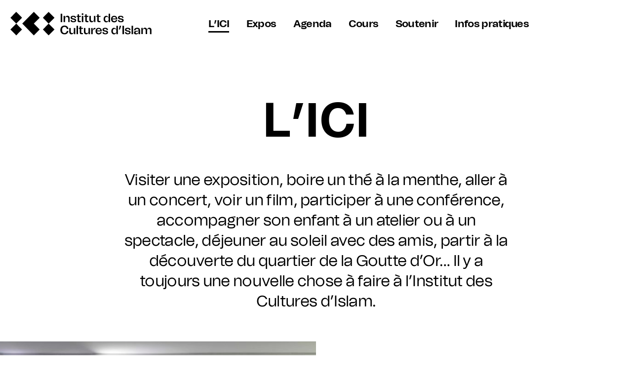

--- FILE ---
content_type: text/html; charset=UTF-8
request_url: https://www.institut-cultures-islam.org/l-ici/
body_size: 31800
content:
<!doctype html>
<html lang="fr-FR" >
<head>
	<meta charset="UTF-8" />
	<meta name="viewport" content="width=device-width, initial-scale=1" />
	
	<link rel="apple-touch-icon" sizes="180x180" href="/apple-touch-icon.png">
	<link rel="icon" type="image/png" sizes="32x32" href="/favicon-32x32.png">
	<link rel="icon" type="image/png" sizes="16x16" href="/favicon-16x16.png">
	<link rel="manifest" href="/site.webmanifest">
	<link rel="mask-icon" href="/safari-pinned-tab.svg" color="#000000">
	<meta name="msapplication-TileColor" content="#ffffff">
	<meta name="theme-color" content="#ffffff">
	
	<meta name='robots' content='index, follow, max-image-preview:large, max-snippet:-1, max-video-preview:-1' />
<link rel="alternate" hreflang="en" href="https://www.institut-cultures-islam.org/en/place-of-gathering/" />
<link rel="alternate" hreflang="fr" href="https://www.institut-cultures-islam.org/l-ici/" />
<link rel="alternate" hreflang="x-default" href="https://www.institut-cultures-islam.org/l-ici/" />

	<!-- This site is optimized with the Yoast SEO plugin v22.2 - https://yoast.com/wordpress/plugins/seo/ -->
	<title>L’ICI | Institut des Cultures d’Islam</title>
	<link rel="canonical" href="https://www.institut-cultures-islam.org/l-ici/" />
	<meta property="og:locale" content="fr_FR" />
	<meta property="og:type" content="article" />
	<meta property="og:title" content="L’ICI | Institut des Cultures d’Islam" />
	<meta property="og:url" content="https://www.institut-cultures-islam.org/l-ici/" />
	<meta property="og:site_name" content="Institut des Cultures d’Islam" />
	<meta property="article:publisher" content="https://www.facebook.com/institut.cultures.islam" />
	<meta property="article:modified_time" content="2022-10-03T08:44:52+00:00" />
	<meta name="twitter:card" content="summary_large_image" />
	<meta name="twitter:site" content="@culturesdislam" />
	<script type="application/ld+json" class="yoast-schema-graph">{"@context":"https://schema.org","@graph":[{"@type":"WebPage","@id":"https://www.institut-cultures-islam.org/l-ici/","url":"https://www.institut-cultures-islam.org/l-ici/","name":"L’ICI | Institut des Cultures d’Islam","isPartOf":{"@id":"https://www.institut-cultures-islam.org/#website"},"datePublished":"2021-05-26T14:50:05+00:00","dateModified":"2022-10-03T08:44:52+00:00","breadcrumb":{"@id":"https://www.institut-cultures-islam.org/l-ici/#breadcrumb"},"inLanguage":"fr-FR","potentialAction":[{"@type":"ReadAction","target":["https://www.institut-cultures-islam.org/l-ici/"]}]},{"@type":"BreadcrumbList","@id":"https://www.institut-cultures-islam.org/l-ici/#breadcrumb","itemListElement":[{"@type":"ListItem","position":1,"name":"Accueil","item":"https://www.institut-cultures-islam.org/"},{"@type":"ListItem","position":2,"name":"L’ICI"}]},{"@type":"WebSite","@id":"https://www.institut-cultures-islam.org/#website","url":"https://www.institut-cultures-islam.org/","name":"Institut des Cultures d’Islam","description":"","publisher":{"@id":"https://www.institut-cultures-islam.org/#organization"},"potentialAction":[{"@type":"SearchAction","target":{"@type":"EntryPoint","urlTemplate":"https://www.institut-cultures-islam.org/?s={search_term_string}"},"query-input":"required name=search_term_string"}],"inLanguage":"fr-FR"},{"@type":"Organization","@id":"https://www.institut-cultures-islam.org/#organization","name":"Institut des Cultures d’Islam","url":"https://www.institut-cultures-islam.org/","logo":{"@type":"ImageObject","inLanguage":"fr-FR","@id":"https://www.institut-cultures-islam.org/#/schema/logo/image/","url":"https://www.institut-cultures-islam.org/ICI2022/fichiers/uploads/2022/07/Logotype_ICI_2021.svg","contentUrl":"https://www.institut-cultures-islam.org/ICI2022/fichiers/uploads/2022/07/Logotype_ICI_2021.svg","width":1,"height":1,"caption":"Institut des Cultures d’Islam"},"image":{"@id":"https://www.institut-cultures-islam.org/#/schema/logo/image/"},"sameAs":["https://www.facebook.com/institut.cultures.islam","https://twitter.com/culturesdislam","https://www.instagram.com/institutculturesislam/"]}]}</script>
	<!-- / Yoast SEO plugin. -->


<link rel="alternate" title="oEmbed (JSON)" type="application/json+oembed" href="https://www.institut-cultures-islam.org/wp-json/oembed/1.0/embed?url=https%3A%2F%2Fwww.institut-cultures-islam.org%2Fl-ici%2F" />
<link rel="alternate" title="oEmbed (XML)" type="text/xml+oembed" href="https://www.institut-cultures-islam.org/wp-json/oembed/1.0/embed?url=https%3A%2F%2Fwww.institut-cultures-islam.org%2Fl-ici%2F&#038;format=xml" />
<style id='wp-img-auto-sizes-contain-inline-css'>
img:is([sizes=auto i],[sizes^="auto," i]){contain-intrinsic-size:3000px 1500px}
/*# sourceURL=wp-img-auto-sizes-contain-inline-css */
</style>
<link rel='stylesheet' id='wp-block-library-css' href='https://www.institut-cultures-islam.org/ICI2022/wp-includes/css/dist/block-library/style.min.css?ver=136a39fc6105d42676f199851c93e24a' media='all' />
<style id='global-styles-inline-css'>
:root{--wp--preset--aspect-ratio--square: 1;--wp--preset--aspect-ratio--4-3: 4/3;--wp--preset--aspect-ratio--3-4: 3/4;--wp--preset--aspect-ratio--3-2: 3/2;--wp--preset--aspect-ratio--2-3: 2/3;--wp--preset--aspect-ratio--16-9: 16/9;--wp--preset--aspect-ratio--9-16: 9/16;--wp--preset--color--black: #000000;--wp--preset--color--cyan-bluish-gray: #abb8c3;--wp--preset--color--white: #FFFFFF;--wp--preset--color--pale-pink: #f78da7;--wp--preset--color--vivid-red: #cf2e2e;--wp--preset--color--luminous-vivid-orange: #ff6900;--wp--preset--color--luminous-vivid-amber: #fcb900;--wp--preset--color--light-green-cyan: #7bdcb5;--wp--preset--color--vivid-green-cyan: #00d084;--wp--preset--color--pale-cyan-blue: #8ed1fc;--wp--preset--color--vivid-cyan-blue: #0693e3;--wp--preset--color--vivid-purple: #9b51e0;--wp--preset--color--dark-gray: #28303D;--wp--preset--color--gray: #39414D;--wp--preset--color--green: #D1E4DD;--wp--preset--color--blue: #D1DFE4;--wp--preset--color--purple: #D1D1E4;--wp--preset--color--red: #E4D1D1;--wp--preset--color--orange: #E4DAD1;--wp--preset--color--yellow: #EEEADD;--wp--preset--gradient--vivid-cyan-blue-to-vivid-purple: linear-gradient(135deg,rgb(6,147,227) 0%,rgb(155,81,224) 100%);--wp--preset--gradient--light-green-cyan-to-vivid-green-cyan: linear-gradient(135deg,rgb(122,220,180) 0%,rgb(0,208,130) 100%);--wp--preset--gradient--luminous-vivid-amber-to-luminous-vivid-orange: linear-gradient(135deg,rgb(252,185,0) 0%,rgb(255,105,0) 100%);--wp--preset--gradient--luminous-vivid-orange-to-vivid-red: linear-gradient(135deg,rgb(255,105,0) 0%,rgb(207,46,46) 100%);--wp--preset--gradient--very-light-gray-to-cyan-bluish-gray: linear-gradient(135deg,rgb(238,238,238) 0%,rgb(169,184,195) 100%);--wp--preset--gradient--cool-to-warm-spectrum: linear-gradient(135deg,rgb(74,234,220) 0%,rgb(151,120,209) 20%,rgb(207,42,186) 40%,rgb(238,44,130) 60%,rgb(251,105,98) 80%,rgb(254,248,76) 100%);--wp--preset--gradient--blush-light-purple: linear-gradient(135deg,rgb(255,206,236) 0%,rgb(152,150,240) 100%);--wp--preset--gradient--blush-bordeaux: linear-gradient(135deg,rgb(254,205,165) 0%,rgb(254,45,45) 50%,rgb(107,0,62) 100%);--wp--preset--gradient--luminous-dusk: linear-gradient(135deg,rgb(255,203,112) 0%,rgb(199,81,192) 50%,rgb(65,88,208) 100%);--wp--preset--gradient--pale-ocean: linear-gradient(135deg,rgb(255,245,203) 0%,rgb(182,227,212) 50%,rgb(51,167,181) 100%);--wp--preset--gradient--electric-grass: linear-gradient(135deg,rgb(202,248,128) 0%,rgb(113,206,126) 100%);--wp--preset--gradient--midnight: linear-gradient(135deg,rgb(2,3,129) 0%,rgb(40,116,252) 100%);--wp--preset--gradient--purple-to-yellow: linear-gradient(160deg, #D1D1E4 0%, #EEEADD 100%);--wp--preset--gradient--yellow-to-purple: linear-gradient(160deg, #EEEADD 0%, #D1D1E4 100%);--wp--preset--gradient--green-to-yellow: linear-gradient(160deg, #D1E4DD 0%, #EEEADD 100%);--wp--preset--gradient--yellow-to-green: linear-gradient(160deg, #EEEADD 0%, #D1E4DD 100%);--wp--preset--gradient--red-to-yellow: linear-gradient(160deg, #E4D1D1 0%, #EEEADD 100%);--wp--preset--gradient--yellow-to-red: linear-gradient(160deg, #EEEADD 0%, #E4D1D1 100%);--wp--preset--gradient--purple-to-red: linear-gradient(160deg, #D1D1E4 0%, #E4D1D1 100%);--wp--preset--gradient--red-to-purple: linear-gradient(160deg, #E4D1D1 0%, #D1D1E4 100%);--wp--preset--font-size--small: 18px;--wp--preset--font-size--medium: 20px;--wp--preset--font-size--large: 24px;--wp--preset--font-size--x-large: 42px;--wp--preset--font-size--extra-small: 16px;--wp--preset--font-size--normal: 20px;--wp--preset--font-size--extra-large: 40px;--wp--preset--font-size--huge: 96px;--wp--preset--font-size--gigantic: 144px;--wp--preset--spacing--20: 0.44rem;--wp--preset--spacing--30: 0.67rem;--wp--preset--spacing--40: 1rem;--wp--preset--spacing--50: 1.5rem;--wp--preset--spacing--60: 2.25rem;--wp--preset--spacing--70: 3.38rem;--wp--preset--spacing--80: 5.06rem;--wp--preset--shadow--natural: 6px 6px 9px rgba(0, 0, 0, 0.2);--wp--preset--shadow--deep: 12px 12px 50px rgba(0, 0, 0, 0.4);--wp--preset--shadow--sharp: 6px 6px 0px rgba(0, 0, 0, 0.2);--wp--preset--shadow--outlined: 6px 6px 0px -3px rgb(255, 255, 255), 6px 6px rgb(0, 0, 0);--wp--preset--shadow--crisp: 6px 6px 0px rgb(0, 0, 0);}:where(.is-layout-flex){gap: 0.5em;}:where(.is-layout-grid){gap: 0.5em;}body .is-layout-flex{display: flex;}.is-layout-flex{flex-wrap: wrap;align-items: center;}.is-layout-flex > :is(*, div){margin: 0;}body .is-layout-grid{display: grid;}.is-layout-grid > :is(*, div){margin: 0;}:where(.wp-block-columns.is-layout-flex){gap: 2em;}:where(.wp-block-columns.is-layout-grid){gap: 2em;}:where(.wp-block-post-template.is-layout-flex){gap: 1.25em;}:where(.wp-block-post-template.is-layout-grid){gap: 1.25em;}.has-black-color{color: var(--wp--preset--color--black) !important;}.has-cyan-bluish-gray-color{color: var(--wp--preset--color--cyan-bluish-gray) !important;}.has-white-color{color: var(--wp--preset--color--white) !important;}.has-pale-pink-color{color: var(--wp--preset--color--pale-pink) !important;}.has-vivid-red-color{color: var(--wp--preset--color--vivid-red) !important;}.has-luminous-vivid-orange-color{color: var(--wp--preset--color--luminous-vivid-orange) !important;}.has-luminous-vivid-amber-color{color: var(--wp--preset--color--luminous-vivid-amber) !important;}.has-light-green-cyan-color{color: var(--wp--preset--color--light-green-cyan) !important;}.has-vivid-green-cyan-color{color: var(--wp--preset--color--vivid-green-cyan) !important;}.has-pale-cyan-blue-color{color: var(--wp--preset--color--pale-cyan-blue) !important;}.has-vivid-cyan-blue-color{color: var(--wp--preset--color--vivid-cyan-blue) !important;}.has-vivid-purple-color{color: var(--wp--preset--color--vivid-purple) !important;}.has-black-background-color{background-color: var(--wp--preset--color--black) !important;}.has-cyan-bluish-gray-background-color{background-color: var(--wp--preset--color--cyan-bluish-gray) !important;}.has-white-background-color{background-color: var(--wp--preset--color--white) !important;}.has-pale-pink-background-color{background-color: var(--wp--preset--color--pale-pink) !important;}.has-vivid-red-background-color{background-color: var(--wp--preset--color--vivid-red) !important;}.has-luminous-vivid-orange-background-color{background-color: var(--wp--preset--color--luminous-vivid-orange) !important;}.has-luminous-vivid-amber-background-color{background-color: var(--wp--preset--color--luminous-vivid-amber) !important;}.has-light-green-cyan-background-color{background-color: var(--wp--preset--color--light-green-cyan) !important;}.has-vivid-green-cyan-background-color{background-color: var(--wp--preset--color--vivid-green-cyan) !important;}.has-pale-cyan-blue-background-color{background-color: var(--wp--preset--color--pale-cyan-blue) !important;}.has-vivid-cyan-blue-background-color{background-color: var(--wp--preset--color--vivid-cyan-blue) !important;}.has-vivid-purple-background-color{background-color: var(--wp--preset--color--vivid-purple) !important;}.has-black-border-color{border-color: var(--wp--preset--color--black) !important;}.has-cyan-bluish-gray-border-color{border-color: var(--wp--preset--color--cyan-bluish-gray) !important;}.has-white-border-color{border-color: var(--wp--preset--color--white) !important;}.has-pale-pink-border-color{border-color: var(--wp--preset--color--pale-pink) !important;}.has-vivid-red-border-color{border-color: var(--wp--preset--color--vivid-red) !important;}.has-luminous-vivid-orange-border-color{border-color: var(--wp--preset--color--luminous-vivid-orange) !important;}.has-luminous-vivid-amber-border-color{border-color: var(--wp--preset--color--luminous-vivid-amber) !important;}.has-light-green-cyan-border-color{border-color: var(--wp--preset--color--light-green-cyan) !important;}.has-vivid-green-cyan-border-color{border-color: var(--wp--preset--color--vivid-green-cyan) !important;}.has-pale-cyan-blue-border-color{border-color: var(--wp--preset--color--pale-cyan-blue) !important;}.has-vivid-cyan-blue-border-color{border-color: var(--wp--preset--color--vivid-cyan-blue) !important;}.has-vivid-purple-border-color{border-color: var(--wp--preset--color--vivid-purple) !important;}.has-vivid-cyan-blue-to-vivid-purple-gradient-background{background: var(--wp--preset--gradient--vivid-cyan-blue-to-vivid-purple) !important;}.has-light-green-cyan-to-vivid-green-cyan-gradient-background{background: var(--wp--preset--gradient--light-green-cyan-to-vivid-green-cyan) !important;}.has-luminous-vivid-amber-to-luminous-vivid-orange-gradient-background{background: var(--wp--preset--gradient--luminous-vivid-amber-to-luminous-vivid-orange) !important;}.has-luminous-vivid-orange-to-vivid-red-gradient-background{background: var(--wp--preset--gradient--luminous-vivid-orange-to-vivid-red) !important;}.has-very-light-gray-to-cyan-bluish-gray-gradient-background{background: var(--wp--preset--gradient--very-light-gray-to-cyan-bluish-gray) !important;}.has-cool-to-warm-spectrum-gradient-background{background: var(--wp--preset--gradient--cool-to-warm-spectrum) !important;}.has-blush-light-purple-gradient-background{background: var(--wp--preset--gradient--blush-light-purple) !important;}.has-blush-bordeaux-gradient-background{background: var(--wp--preset--gradient--blush-bordeaux) !important;}.has-luminous-dusk-gradient-background{background: var(--wp--preset--gradient--luminous-dusk) !important;}.has-pale-ocean-gradient-background{background: var(--wp--preset--gradient--pale-ocean) !important;}.has-electric-grass-gradient-background{background: var(--wp--preset--gradient--electric-grass) !important;}.has-midnight-gradient-background{background: var(--wp--preset--gradient--midnight) !important;}.has-small-font-size{font-size: var(--wp--preset--font-size--small) !important;}.has-medium-font-size{font-size: var(--wp--preset--font-size--medium) !important;}.has-large-font-size{font-size: var(--wp--preset--font-size--large) !important;}.has-x-large-font-size{font-size: var(--wp--preset--font-size--x-large) !important;}
/*# sourceURL=global-styles-inline-css */
</style>

<style id='classic-theme-styles-inline-css'>
/*! This file is auto-generated */
.wp-block-button__link{color:#fff;background-color:#32373c;border-radius:9999px;box-shadow:none;text-decoration:none;padding:calc(.667em + 2px) calc(1.333em + 2px);font-size:1.125em}.wp-block-file__button{background:#32373c;color:#fff;text-decoration:none}
/*# sourceURL=/wp-includes/css/classic-themes.min.css */
</style>
<link rel='stylesheet' id='wpml-legacy-horizontal-list-0-css' href='https://www.institut-cultures-islam.org/ICI2022/fichiers/plugins/sitepress-multilingual-cms/templates/language-switchers/legacy-list-horizontal/style.min.css?ver=6340d0334d0a586aa5cb943e014502ec' media='all' />
<style id='wpml-legacy-horizontal-list-0-inline-css'>
.wpml-ls-statics-footer a, .wpml-ls-statics-footer .wpml-ls-sub-menu a, .wpml-ls-statics-footer .wpml-ls-sub-menu a:link, .wpml-ls-statics-footer li:not(.wpml-ls-current-language) .wpml-ls-link, .wpml-ls-statics-footer li:not(.wpml-ls-current-language) .wpml-ls-link:link {color:#444444;background-color:#ffffff;}.wpml-ls-statics-footer .wpml-ls-sub-menu a:hover,.wpml-ls-statics-footer .wpml-ls-sub-menu a:focus, .wpml-ls-statics-footer .wpml-ls-sub-menu a:link:hover, .wpml-ls-statics-footer .wpml-ls-sub-menu a:link:focus {color:#000000;background-color:#eeeeee;}.wpml-ls-statics-footer .wpml-ls-current-language > a {color:#444444;background-color:#ffffff;}.wpml-ls-statics-footer .wpml-ls-current-language:hover>a, .wpml-ls-statics-footer .wpml-ls-current-language>a:focus {color:#000000;background-color:#eeeeee;}
/*# sourceURL=wpml-legacy-horizontal-list-0-inline-css */
</style>
<link rel='stylesheet' id='twenty-twenty-one-style-css' href='https://www.institut-cultures-islam.org/ICI2022/fichiers/themes/ICI_2021/style.css?ver=9f36211f13fee2561bdea57e40e81866' media='all' />
<link rel='stylesheet' id='twenty-twenty-one-print-style-css' href='https://www.institut-cultures-islam.org/ICI2022/fichiers/themes/ICI_2021/assets/css/print.css?ver=9f36211f13fee2561bdea57e40e81866' media='print' />
<link rel='stylesheet' id='ici2021_style-css' href='https://www.institut-cultures-islam.org/ICI2022/fichiers/themes/ICI_2021/assets/css/ici2021.css?ver=dec60261d22787127298a4f3644738c3' media='all' />
<script id="wpml-cookie-js-extra">
var wpml_cookies = {"wp-wpml_current_language":{"value":"fr","expires":1,"path":"/"}};
var wpml_cookies = {"wp-wpml_current_language":{"value":"fr","expires":1,"path":"/"}};
//# sourceURL=wpml-cookie-js-extra
</script>
<script src="https://www.institut-cultures-islam.org/ICI2022/fichiers/plugins/sitepress-multilingual-cms/res/js/cookies/language-cookie.js?ver=0e08f77f4d753ad4d98cc9f0b73454ec" id="wpml-cookie-js" defer data-wp-strategy="defer"></script>
<script src="https://www.institut-cultures-islam.org/ICI2022/fichiers/themes/ICI_2021/assets/js/jquery-3.3.1.min.js?ver=136a39fc6105d42676f199851c93e24a" id="js_core-js"></script>
<link rel="https://api.w.org/" href="https://www.institut-cultures-islam.org/wp-json/" /><link rel="alternate" title="JSON" type="application/json" href="https://www.institut-cultures-islam.org/wp-json/wp/v2/pages/18" /><meta name="generator" content="WPML ver:4.8.6 stt:1,4;" />
<meta name="generator" content="Site Kit by Google 1.122.0" /></head>

<body class="wp-singular page-template-default page page-id-18 wp-embed-responsive wp-theme-ICI_2021 is-light-theme no-js singular has-main-navigation">

	<header>
		<div class="ICI21_BT_HOME"><a href="https://www.institut-cultures-islam.org"><svg version="1.1" id="Calque_1" xmlns="http://www.w3.org/2000/svg" xmlns:xlink="http://www.w3.org/1999/xlink" x="0px" y="0px"
	 viewBox="0 0 298.4 51.7" style="enable-background:new 0 0 298.4 51.7;" xml:space="preserve">
<g>
	<g>
		<g>
			<path d="M106.2,5h3.3v17.6h-3.3V5z"/>
			<path d="M124.4,11.5c0.4,0.7,0.6,1.6,0.6,2.6v8.5h-3v-7.5c0-1-0.3-1.9-0.8-2.5c-0.6-0.6-1.3-0.9-2.3-0.9c-1,0-1.9,0.4-2.5,1.1
				c-0.6,0.7-0.9,1.8-0.9,3v6.7h-3.1v-13h3l0.1,3.9h0.2c0.2-1.3,0.7-2.3,1.6-3.1c0.9-0.8,1.9-1.2,3.1-1.2c0.9,0,1.7,0.2,2.4,0.6
				C123.4,10.2,124,10.8,124.4,11.5z"/>
			<path d="M126.8,18.4h3c0,0.8,0.4,1.4,0.9,1.8c0.6,0.4,1.4,0.6,2.4,0.6c0.9,0,1.5-0.2,2-0.5c0.5-0.3,0.7-0.7,0.7-1.2
				c0-0.4-0.1-0.7-0.4-0.9c-0.3-0.2-0.7-0.4-1.4-0.6l-3.3-0.7c-1.2-0.3-2.1-0.7-2.8-1.3c-0.7-0.6-1-1.4-1-2.4c0-1.2,0.5-2.2,1.5-2.9
				c1-0.7,2.4-1.1,4.1-1.1c1.9,0,3.4,0.4,4.4,1.2s1.6,2,1.6,3.4h-2.9c0-0.7-0.3-1.3-0.8-1.8c-0.5-0.4-1.3-0.6-2.2-0.6
				c-0.9,0-1.5,0.1-2,0.4c-0.5,0.3-0.7,0.7-0.7,1.2c0,0.4,0.1,0.7,0.4,0.9c0.3,0.3,0.7,0.5,1.2,0.6l3.4,0.7c1.3,0.3,2.2,0.7,2.8,1.3
				c0.6,0.6,0.9,1.3,0.9,2.3c0,1.3-0.5,2.3-1.5,3c-1,0.7-2.5,1.1-4.3,1.1c-2,0-3.5-0.4-4.6-1.2C127.4,21,126.8,19.9,126.8,18.4z"/>
			<path d="M144.7,11.6v7.1c0,0.6,0.1,1.1,0.4,1.3c0.3,0.2,0.8,0.3,1.5,0.3c0.5,0,1.1,0,1.7-0.1v2.4c-1,0.1-1.8,0.1-2.4,0.1
				c-1,0-1.8-0.1-2.5-0.3c-0.6-0.2-1.1-0.6-1.4-1.1c-0.3-0.5-0.4-1.3-0.4-2.2v-7.6h-2.1v-2h2.1V6.2h2.9l0.1,3.4h3.7v2H144.7z"/>
			<path d="M150.2,5.9c0-0.5,0.2-0.9,0.5-1.3c0.4-0.4,0.8-0.6,1.3-0.6c0.5,0,1,0.2,1.3,0.5c0.4,0.4,0.5,0.8,0.5,1.3s-0.2,1-0.5,1.3
				c-0.4,0.4-0.8,0.5-1.3,0.5c-0.5,0-1-0.2-1.3-0.5C150.4,6.9,150.2,6.4,150.2,5.9z M150.5,9.6h3.1v13h-3.1V9.6z"/>
			<path d="M160.7,11.6v7.1c0,0.6,0.1,1.1,0.4,1.3c0.3,0.2,0.8,0.3,1.5,0.3c0.5,0,1.1,0,1.7-0.1v2.4c-1,0.1-1.8,0.1-2.4,0.1
				c-1,0-1.8-0.1-2.5-0.3c-0.6-0.2-1.1-0.6-1.4-1.1c-0.3-0.5-0.4-1.3-0.4-2.2v-7.6h-2.1v-2h2.1V6.2h2.9l0.1,3.4h3.7v2H160.7z"/>
			<path d="M179,9.6v13H176l-0.1-3.9h-0.2c-0.2,1.3-0.7,2.3-1.6,3.1c-0.9,0.8-1.9,1.2-3.1,1.2c-0.9,0-1.7-0.2-2.4-0.6
				c-0.7-0.4-1.3-1-1.7-1.7c-0.4-0.7-0.6-1.6-0.6-2.6V9.6h3.1v7.5c0,1.1,0.3,1.9,0.8,2.5s1.3,0.9,2.3,0.9c1,0,1.9-0.4,2.5-1.1
				c0.6-0.7,0.9-1.8,0.9-3V9.6H179z"/>
			<path d="M185.8,11.6v7.1c0,0.6,0.1,1.1,0.4,1.3c0.3,0.2,0.8,0.3,1.5,0.3c0.5,0,1.1,0,1.7-0.1v2.4c-1,0.1-1.8,0.1-2.4,0.1
				c-1,0-1.8-0.1-2.5-0.3c-0.6-0.2-1.1-0.6-1.4-1.1c-0.3-0.5-0.4-1.3-0.4-2.2v-7.6h-2.1v-2h2.1V6.2h2.9l0.1,3.4h3.7v2H185.8z"/>
			<path d="M209.6,5v17.6h-3l-0.1-3.6h-0.1c-0.3,1.3-0.9,2.3-1.8,3c-0.9,0.7-1.9,1.1-3,1.1c-1.1,0-2.1-0.3-2.9-0.9
				c-0.8-0.6-1.5-1.4-2-2.4c-0.5-1-0.7-2.2-0.7-3.6c0-1.4,0.2-2.6,0.7-3.6c0.5-1,1.1-1.8,2-2.4c0.8-0.6,1.8-0.9,2.9-0.9
				c1.1,0,2.1,0.4,3,1.1c0.9,0.7,1.5,1.7,1.8,3h0.1V5H209.6z M206.5,16.9v-1.5c0-1.1-0.3-2-1-2.8c-0.7-0.7-1.6-1.1-2.7-1.1
				c-1.1,0-2,0.4-2.7,1.2c-0.7,0.8-1,2-1,3.4s0.3,2.6,1,3.4c0.7,0.8,1.6,1.2,2.7,1.2c1.1,0,2-0.4,2.7-1.1
				C206.2,18.9,206.5,18,206.5,16.9z"/>
			<path d="M214.6,16.7c0,1.2,0.4,2.2,1.1,2.9c0.7,0.7,1.6,1,2.7,1c0.9,0,1.6-0.2,2.2-0.7c0.6-0.5,1-1.1,1.1-1.8h2.8
				c-0.1,1-0.5,1.9-1.1,2.7c-0.6,0.7-1.4,1.3-2.2,1.7c-0.9,0.4-1.8,0.6-2.8,0.6c-2.1,0-3.8-0.6-5-1.8c-1.2-1.2-1.8-2.9-1.8-5.2
				c0-1.4,0.3-2.6,0.8-3.6c0.5-1,1.3-1.8,2.3-2.4s2.2-0.8,3.5-0.8c1.3,0,2.4,0.3,3.4,0.9c1,0.6,1.7,1.4,2.2,2.3
				c0.5,1,0.8,2.1,0.8,3.3v1H214.6z M214.6,15h7.1c-0.1-1-0.4-1.9-1-2.5c-0.6-0.6-1.5-0.9-2.5-0.9c-1,0-1.8,0.3-2.5,0.9
				S214.6,13.9,214.6,15z"/>
			<path d="M225.9,18.4h3c0,0.8,0.4,1.4,0.9,1.8c0.6,0.4,1.4,0.6,2.4,0.6c0.9,0,1.5-0.2,2-0.5c0.5-0.3,0.7-0.7,0.7-1.2
				c0-0.4-0.1-0.7-0.4-0.9c-0.3-0.2-0.7-0.4-1.4-0.6l-3.3-0.7c-1.2-0.3-2.1-0.7-2.8-1.3c-0.7-0.6-1-1.4-1-2.4c0-1.2,0.5-2.2,1.5-2.9
				c1-0.7,2.4-1.1,4.1-1.1c1.9,0,3.4,0.4,4.4,1.2s1.6,2,1.6,3.4H235c0-0.7-0.3-1.3-0.8-1.8c-0.5-0.4-1.3-0.6-2.2-0.6
				c-0.9,0-1.5,0.1-2,0.4c-0.5,0.3-0.7,0.7-0.7,1.2c0,0.4,0.1,0.7,0.4,0.9c0.3,0.3,0.7,0.5,1.2,0.6l3.4,0.7c1.3,0.3,2.2,0.7,2.8,1.3
				c0.6,0.6,0.9,1.3,0.9,2.3c0,1.3-0.5,2.3-1.5,3c-1,0.7-2.5,1.1-4.3,1.1c-2,0-3.5-0.4-4.6-1.2C226.5,21,226,19.9,225.9,18.4z"/>
		</g>
		<g>
			<path d="M121.1,44.8c-0.7,1.1-1.6,1.9-2.8,2.5c-1.2,0.6-2.6,0.9-4.2,0.9c-1.7,0-3.2-0.4-4.5-1.1c-1.3-0.7-2.3-1.8-3-3.2
				s-1.1-3-1.1-4.9c0-1.9,0.4-3.5,1.1-4.9c0.7-1.4,1.7-2.4,3-3.2c1.3-0.7,2.8-1.1,4.6-1.1c1.6,0,3,0.3,4.2,0.9
				c1.2,0.6,2.1,1.4,2.8,2.5c0.7,1.1,1.1,2.3,1.2,3.7h-3.3c-0.2-1.3-0.7-2.4-1.5-3.2c-0.9-0.8-2-1.2-3.3-1.2c-1.6,0-2.9,0.6-3.8,1.7
				c-0.9,1.1-1.4,2.7-1.4,4.8c0,1.3,0.2,2.5,0.6,3.5c0.4,1,1,1.7,1.8,2.3c0.8,0.5,1.7,0.8,2.7,0.8c1.4,0,2.5-0.4,3.3-1.2
				c0.8-0.8,1.4-1.9,1.5-3.2h3.4C122.2,42.5,121.7,43.7,121.1,44.8z"/>
			<path d="M136.8,34.8v13h-2.9l-0.1-3.9h-0.2c-0.2,1.3-0.7,2.3-1.6,3.1c-0.9,0.8-1.9,1.2-3.1,1.2c-0.9,0-1.7-0.2-2.4-0.6
				s-1.3-1-1.7-1.7c-0.4-0.7-0.6-1.6-0.6-2.6v-8.5h3.1v7.5c0,1.1,0.3,1.9,0.8,2.5c0.5,0.6,1.3,0.9,2.3,0.9c1,0,1.9-0.4,2.5-1.1
				c0.6-0.7,0.9-1.8,0.9-3v-6.7H136.8z"/>
			<path d="M139.4,30.2h3.1v17.6h-3.1V30.2z"/>
			<path d="M149.3,36.8v7.1c0,0.6,0.1,1.1,0.4,1.3c0.3,0.2,0.8,0.3,1.5,0.3c0.5,0,1.1,0,1.7-0.1v2.4c-1,0.1-1.8,0.1-2.4,0.1
				c-1,0-1.8-0.1-2.5-0.3c-0.6-0.2-1.1-0.6-1.4-1.1c-0.3-0.5-0.4-1.3-0.4-2.2v-7.6h-2.1v-2h2.1v-3.4h2.9l0.1,3.4h3.7v2H149.3z"/>
			<path d="M167.5,34.8v13h-2.9l-0.1-3.9h-0.2c-0.2,1.3-0.7,2.3-1.6,3.1s-1.9,1.2-3.1,1.2c-0.9,0-1.7-0.2-2.4-0.6
				c-0.7-0.4-1.3-1-1.7-1.7c-0.4-0.7-0.6-1.6-0.6-2.6v-8.5h3.1v7.5c0,1.1,0.3,1.9,0.8,2.5c0.5,0.6,1.3,0.9,2.3,0.9
				c1,0,1.9-0.4,2.5-1.1c0.6-0.7,0.9-1.8,0.9-3v-6.7H167.5z"/>
			<path d="M174.2,36.7c0.4-0.7,1-1.3,1.7-1.6c0.7-0.3,1.7-0.5,2.9-0.5v2.6c-1.4,0.1-2.5,0.3-3.3,0.7c-0.8,0.4-1.4,0.9-1.8,1.7
				c-0.4,0.8-0.6,1.8-0.6,3.1v5.1h-3.1v-13h3l0.1,5h0.1C173.5,38.5,173.8,37.5,174.2,36.7z"/>
			<path d="M182.2,41.9c0,1.2,0.4,2.2,1.1,2.9c0.7,0.7,1.6,1,2.7,1c0.9,0,1.6-0.2,2.2-0.7c0.6-0.5,1-1.1,1.1-1.8h2.8
				c-0.1,1-0.5,1.9-1.1,2.7c-0.6,0.7-1.4,1.3-2.2,1.7c-0.9,0.4-1.8,0.6-2.8,0.6c-2.1,0-3.8-0.6-5-1.8c-1.2-1.2-1.8-2.9-1.8-5.2
				c0-1.4,0.3-2.6,0.8-3.6c0.5-1,1.3-1.8,2.3-2.4c1-0.6,2.2-0.8,3.5-0.8c1.3,0,2.4,0.3,3.4,0.9c1,0.6,1.7,1.4,2.2,2.3
				c0.5,1,0.8,2.1,0.8,3.3v1H182.2z M182.2,40.1h7.1c-0.1-1-0.4-1.9-1-2.5c-0.6-0.6-1.5-0.9-2.5-0.9c-1,0-1.8,0.3-2.5,0.9
				C182.6,38.2,182.3,39.1,182.2,40.1z"/>
			<path d="M193.5,43.6h3c0,0.8,0.4,1.4,0.9,1.8c0.6,0.4,1.4,0.6,2.4,0.6c0.9,0,1.5-0.2,2-0.5c0.5-0.3,0.7-0.7,0.7-1.2
				c0-0.4-0.1-0.7-0.4-0.9c-0.3-0.2-0.7-0.4-1.4-0.6l-3.3-0.7c-1.2-0.3-2.1-0.7-2.8-1.3c-0.7-0.6-1-1.4-1-2.4c0-1.2,0.5-2.2,1.5-2.9
				c1-0.7,2.4-1.1,4.1-1.1c1.9,0,3.4,0.4,4.4,1.2c1.1,0.8,1.6,2,1.6,3.4h-2.9c0-0.7-0.3-1.3-0.8-1.8c-0.5-0.4-1.3-0.6-2.2-0.6
				c-0.9,0-1.5,0.1-2,0.4c-0.5,0.3-0.7,0.7-0.7,1.2c0,0.4,0.1,0.7,0.4,0.9c0.3,0.3,0.7,0.5,1.2,0.6l3.4,0.7c1.3,0.3,2.2,0.7,2.8,1.3
				c0.6,0.6,0.9,1.3,0.9,2.3c0,1.3-0.5,2.3-1.5,3c-1,0.7-2.5,1.1-4.3,1.1c-2,0-3.5-0.4-4.6-1.2C194.2,46.2,193.6,45.1,193.5,43.6z"
				/>
			<path d="M225.8,30.2v17.6h-3l-0.1-3.6h-0.1c-0.3,1.3-0.9,2.3-1.8,3c-0.9,0.7-1.9,1.1-3,1.1c-1.1,0-2.1-0.3-2.9-0.9
				c-0.8-0.6-1.5-1.4-2-2.4c-0.5-1-0.7-2.2-0.7-3.6c0-1.4,0.2-2.6,0.7-3.6c0.5-1,1.1-1.8,2-2.4c0.8-0.6,1.8-0.9,2.9-0.9
				c1.1,0,2.1,0.4,3,1.1c0.9,0.7,1.5,1.7,1.8,3h0.1v-8.3H225.8z M222.7,42.1v-1.5c0-1.1-0.3-2-1-2.8c-0.7-0.7-1.6-1.1-2.7-1.1
				c-1.1,0-2,0.4-2.7,1.2c-0.7,0.8-1,2-1,3.4c0,1.4,0.3,2.6,1,3.4c0.7,0.8,1.6,1.2,2.7,1.2c1.1,0,2-0.4,2.7-1.1
				C222.3,44.1,222.7,43.2,222.7,42.1z"/>
			<path d="M229.6,30.2h3.2l-2.6,7.7h-2.3L229.6,30.2z"/>
			<path d="M235.4,30.2h3.3v17.6h-3.3V30.2z"/>
			<path d="M240.6,43.6h3c0,0.8,0.4,1.4,0.9,1.8c0.6,0.4,1.4,0.6,2.4,0.6c0.9,0,1.5-0.2,2-0.5c0.5-0.3,0.7-0.7,0.7-1.2
				c0-0.4-0.1-0.7-0.4-0.9c-0.3-0.2-0.7-0.4-1.4-0.6l-3.3-0.7c-1.2-0.3-2.1-0.7-2.8-1.3s-1-1.4-1-2.4c0-1.2,0.5-2.2,1.5-2.9
				c1-0.7,2.4-1.1,4.1-1.1c1.9,0,3.4,0.4,4.4,1.2c1.1,0.8,1.6,2,1.6,3.4h-2.9c0-0.7-0.3-1.3-0.8-1.8c-0.5-0.4-1.3-0.6-2.2-0.6
				c-0.9,0-1.5,0.1-2,0.4c-0.5,0.3-0.7,0.7-0.7,1.2c0,0.4,0.1,0.7,0.4,0.9c0.3,0.3,0.7,0.5,1.2,0.6l3.4,0.7c1.3,0.3,2.2,0.7,2.8,1.3
				c0.6,0.6,0.9,1.3,0.9,2.3c0,1.3-0.5,2.3-1.5,3c-1,0.7-2.5,1.1-4.3,1.1c-2,0-3.5-0.4-4.6-1.2C241.2,46.2,240.7,45.1,240.6,43.6z"
				/>
			<path d="M254.5,30.2h3.1v17.6h-3.1V30.2z"/>
			<path d="M264.7,40.9c1.1,0,2,0,2.6-0.1c0.6-0.1,1.1-0.3,1.4-0.6s0.4-0.7,0.4-1.2c0-0.6-0.2-1.1-0.7-1.5c-0.5-0.4-1.3-0.7-2.3-0.7
				c-1.1,0-1.9,0.3-2.5,0.9c-0.6,0.6-0.9,1.3-1,2.2h-3c0-1,0.3-1.9,0.8-2.8c0.5-0.8,1.2-1.5,2.2-2c1-0.5,2.1-0.7,3.5-0.7
				c2.1,0,3.6,0.5,4.6,1.4c1,0.9,1.5,2.2,1.5,3.7v8.3h-2.9l-0.1-4.1h-0.1c-0.2,1.5-0.7,2.6-1.7,3.4c-1,0.8-2.1,1.2-3.5,1.2
				c-1.3,0-2.4-0.3-3.2-0.9c-0.8-0.6-1.2-1.5-1.2-2.7c0-1.2,0.4-2.1,1.3-2.8C261.7,41.2,263,40.8,264.7,40.9z M265,46.1
				c0.8,0,1.5-0.2,2.2-0.6c0.6-0.4,1.2-0.9,1.5-1.5c0.4-0.6,0.6-1.2,0.6-1.9v-2h-0.1c-0.1,0.5-0.3,1-0.5,1.3
				c-0.3,0.3-0.7,0.6-1.3,0.8s-1.5,0.3-2.6,0.4c-0.6,0-1.1,0.2-1.4,0.5c-0.4,0.3-0.5,0.7-0.5,1.2c0,0.6,0.2,1,0.6,1.3
				C263.6,45.9,264.2,46.1,265,46.1z"/>
			<path d="M295.6,36.6c0.4,0.7,0.6,1.6,0.6,2.5v8.6h-3.1v-7.5c0-1-0.3-1.9-0.8-2.5s-1.2-0.9-2.1-0.9c-1,0-1.8,0.4-2.3,1.1
				c-0.6,0.7-0.9,1.7-0.9,3v6.7H284v-7.5c0-1-0.3-1.9-0.8-2.5s-1.2-0.9-2.1-0.9c-0.9,0-1.6,0.3-2.2,0.9c-0.6,0.6-0.9,1.5-1,2.6v7.4
				h-3.1l0-13h2.9l0.2,3.9h0.1c0.2-1.3,0.7-2.3,1.5-3.1c0.8-0.8,1.9-1.2,3-1.2c1.2,0,2.2,0.4,3,1.2c0.8,0.8,1.3,1.8,1.4,3.1h0.2
				c0.2-1.3,0.7-2.3,1.5-3.1c0.8-0.8,1.8-1.2,3-1.2c0.8,0,1.6,0.2,2.3,0.6S295.2,35.9,295.6,36.6z"/>
		</g>
	</g>
	<polygon points="50.1,1 25.9,25.7 50.1,50.3 62.3,38 50.1,25.7 62.3,13.4 	"/>
	<polygon points="1.2,13.4 13.3,25.7 25.5,13.4 13.3,1 	"/>
	<polygon points="1.2,38 13.3,50.3 25.5,38 13.3,25.7 	"/>
	<polygon points="69,38 81.1,50.3 93.3,38 81.1,25.7 	"/>
	<polygon points="69,13.4 81.1,25.7 93.3,13.4 81.1,1.1 	"/>
</g>
</svg></a></div>
		<div class="ICI21_MENU">
			<ul id="menu-menu_principal" class="menu"><li id="menu-item-23" class="menu-item menu-item-type-post_type menu-item-object-page current-menu-item page_item page-item-18 current_page_item menu-item-23"><a href="https://www.institut-cultures-islam.org/l-ici/" aria-current="page">L’ICI</a></li>
<li id="menu-item-26" class="menu-item menu-item-type-post_type menu-item-object-page menu-item-26"><a href="https://www.institut-cultures-islam.org/expos/">Expos</a></li>
<li id="menu-item-25" class="menu-item menu-item-type-post_type menu-item-object-page menu-item-25"><a href="https://www.institut-cultures-islam.org/agenda/">Agenda</a></li>
<li id="menu-item-24" class="menu-item menu-item-type-post_type menu-item-object-page menu-item-24"><a href="https://www.institut-cultures-islam.org/cours/">Cours</a></li>
<li id="menu-item-31" class="menu-item menu-item-type-post_type menu-item-object-page menu-item-31"><a href="https://www.institut-cultures-islam.org/soutenir/">Soutenir</a></li>
<li id="menu-item-22" class="menu-item menu-item-type-post_type menu-item-object-page menu-item-22"><a href="https://www.institut-cultures-islam.org/infos-pratiques/">Infos pratiques</a></li>
</ul>			
						
		</div>
		
		<div id="ICI21_BT_MENU_MOBILE">Menu</div>
		<div id="ICI21_MENU_SOUTIEN"></div>
		
		
	</header>
	
	<main role="main">
<!-- BLOC TITRE -->	

<div class="ICI21_BLOC_TEXT ICI21_FIRST_BLOCK">

    <h1 style="text-align:center;"><span class="ICI2021_BIG_TITLE">L’ICI</span></h1>
    

<div class="ICI21_CHAPEAU"><p>Visiter une exposition, boire un thé à la menthe, aller à un concert, voir un film, participer à une conférence, accompagner son enfant à un atelier ou à un spectacle, déjeuner au soleil avec des amis, partir à la découverte du quartier de la Goutte d’Or… Il y a toujours une nouvelle chose à faire à l’Institut des Cultures d’Islam.</p>
</div>


</div><!-- .ICI21_BLOC_TEXT -->	<div class="ICI21_BLOC_DUO ">
		
		<div class="ICI21_BLOC_DUO_IMG" style="background-image:url('https://www.institut-cultures-islam.org/ICI2022/fichiers/uploads/2022/09/Urban-Text-Credits_Marc-Domage-pour-lInstitut-des-Cultures-dIslam-Septembre-2022-_D4S4924-1024x682.jpg');"></div>		
		<div class="ICI21_BLOC_DUO_TEXT">
			<h2>Centre d’art<br/>
contemporain</h2>
			<p>L’ICI montre la diversité et le dynamisme des cultures d’Islam dans la création contemporaine française et internationale. Il présente le travail des artistes qui s’en inspirent ou les critiquent, quelles que soient leurs origines, leurs croyances ou leur nationalité́. Deux à trois expositions sont organisées chaque année, à découvrir à son rythme ou en participant aux visites guidées pour les grands et les petits. Les enfants sont également invités à un atelier de saison pour se familiariser avec l’une des œuvres de l’exposition du moment.</p>
			
			<br/><a class="ICI21_CTA" href="https://www.institut-cultures-islam.org/missions/">Découvrir</a>		</div>
	</div>
	<div class="ICI21_BLOC_TEXT">


</div><!-- .ICI21_BLOC_TEXT -->	<div class="ICI21_BLOC_DUO  ICI21_BLOC_INVERTED">
		
		<div class="ICI21_BLOC_DUO_IMG" style="background-image:url('https://www.institut-cultures-islam.org/ICI2022/fichiers/uploads/2021/12/ICI-Scene_ouverte-Turn_off_the_light-1024x683.jpeg');"></div>		
		<div class="ICI21_BLOC_DUO_TEXT">
			<h2>Événements et activités<br/></h2>
			<p>Une programmation vivante et foisonnante pour explorer les cultures d’Islam à l’infini, à travers toutes les disciplines : contes, concerts, danse, performances, rencontres, conférences, projections, visites thématiques du quartier de la Goutte d’Or, ciné-goûters, spectacles ateliers pour le jeune public…</p>
			
			<br/><a class="ICI21_CTA" href="https://www.institut-cultures-islam.org/agenda/">Découvrir</a>		</div>
	</div>
	<div class="ICI21_BLOC_TEXT">


</div><!-- .ICI21_BLOC_TEXT -->	<div class="ICI21_BLOC_DUO ">
		
		<div class="ICI21_BLOC_DUO_IMG" style="background-image:url('https://www.institut-cultures-islam.org/ICI2022/fichiers/uploads/2021/12/ICI-Cours_Institut_Des_Cultures_D_Islam©Bahman_Panahi-scaled-e1639145506736-1024x689.jpg');"></div>		
		<div class="ICI21_BLOC_DUO_TEXT">
			<h2>Lieu d&rsquo;apprentissage<br/></h2>
			<p>L&rsquo;ICI propose des formations linguistiques et artistiques accessibles aux débutants comme aux élèves de niveau confirmé. Elles sont dispensées d’octobre à juin par des enseignants reconnus ayant une solide expérience pédagogique.</p>
			
			<br/><a class="ICI21_CTA" href="https://www.institut-cultures-islam.org/cours/">Découvrir</a>		</div>
	</div>
	<div class="ICI21_BLOC_TEXT">


</div><!-- .ICI21_BLOC_TEXT -->	<div class="ICI21_BLOC_DUO  ICI21_BLOC_INVERTED">
		
		<div class="ICI21_BLOC_DUO_IMG" style="background-image:url('https://www.institut-cultures-islam.org/ICI2022/fichiers/uploads/2021/12/ICI-TABLE_OUVERTE-RESTAURANT-1024x684.jpg');"></div>		
		<div class="ICI21_BLOC_DUO_TEXT">
			<h2>Restaurant<br/>
— Salon de thé</h2>
			<p>Lieu de saveurs et de rencontres au cœur de la Goutte d’Or, le restaurant – salon de thé de l’ICI propose du mardi au dimanche une cuisine familiale aux accents méditerranéens. Le couscous traditionnel ou berbère est un plat incontournable de la maison, servi dans un cadre convivial qui déborde sur la cour intérieure de l’ICI pour profiter du soleil aux beaux jours.</p>
			
					</div>
	</div>
	<div class="ICI21_BLOC_TEXT">


</div><!-- .ICI21_BLOC_TEXT -->	<div class="ICI21_BLOC_DUO ">
		
		<div class="ICI21_BLOC_DUO_IMG" style="background-image:url('https://www.institut-cultures-islam.org/ICI2022/fichiers/uploads/2022/04/ICI-LA_BOUTIQUE-1024x753.jpg');"></div>		
		<div class="ICI21_BLOC_DUO_TEXT">
			<h2>Le coin boutique<br/></h2>
			<p>Pour repartir avec le catalogue de l’exposition en cours – ou celui des précédentes – et feuilleter la sélection de livres du moment. Affiches, sacs, pots de miel de l’ICI et objets design des créateurs du quartier complètent cette offre.</p>
			
					</div>
	</div>
	<div class="ICI21_BLOC_TEXT">


</div><!-- .ICI21_BLOC_TEXT -->	<div class="ICI21_BLOC_DUO  ICI21_BLOC_INVERTED">
		
		<div class="ICI21_BLOC_DUO_IMG" style="background-image:url('https://www.institut-cultures-islam.org/ICI2022/fichiers/uploads/2021/12/Ahzar-4-1024x683.jpg');"></div>		
		<div class="ICI21_BLOC_DUO_TEXT">
			<h2>Le hammam<br/>
</h2>
			<p>La crise sanitaire a mis entre parenthèse cette invitation au voyage sensoriel dans les cultures d’Islam. Privé de sa fonction première, le hammam a un temps accueilli des expositions avant de fermer pour travaux. Sa réouverture est prévue à l’automne 2022.</p>
			
					</div>
	</div>
	<div class="ICI21_BLOC_TEXT">


</div><!-- .ICI21_BLOC_TEXT -->	<div class="ICI21_BLOC_DUO ">
		
		<div class="ICI21_BLOC_DUO_IMG" style="background-image:url('https://www.institut-cultures-islam.org/ICI2022/fichiers/uploads/2021/12/ICI-SALLE_DE_PRIERE©Institut_des_Cultures_dIslam-1024x683.jpg');"></div>		
		<div class="ICI21_BLOC_DUO_TEXT">
			<h2>La salle de prière</h2>
			<p>Situé au premier étage de l’ICI Stephenson, cet espace cultuel juridiquement et financièrement indépendant est géré par la Grande Mosquée de Paris, dans une configuration respectueuse de la loi de 1905. L’accès à la salle de prière, aux expositions, aux cours et au hammam se fait par le hall de l’ICI, espace commun de rencontre.</p>
			
			<br/><a class="ICI21_CTA" href="https://www.mosqueedeparis.net/" target="_blank">Découvrir</a>		</div>
	</div>
	<div class="ICI21_BLOC_TEXT">


</div><!-- .ICI21_BLOC_TEXT -->	<div class="ICI21_BLOC_DUO  ICI21_BLOC_INVERTED">
		
		<div class="ICI21_BLOC_DUO_IMG" style="background-image:url('https://www.institut-cultures-islam.org/ICI2022/fichiers/uploads/2021/12/ICI-Fables-du-Calao-1024x682.jpg');"></div>		
		<div class="ICI21_BLOC_DUO_TEXT">
			<h2>ICI, la Goutte d&rsquo;Or</h2>
			<p>Des visites thématiques de la Goutte d’Or sont organisées au départ de l’ICI pour faire connaître le dynamisme économique et la diversité culturelle de ce quartier du 18e arrondissement de Paris. Elles racontent son histoire, son hospitalité et sa solidarité, parcourent ses lieux insolites, ses commerces de bouche et son artisanat.</p>
			
			<br/><a class="ICI21_CTA" href="https://www.institut-cultures-islam.org/ici-la-goutte-dor/">Découvrir </a>		</div>
	</div>
	<div class="ICI21_BLOC_TEXT">    
</div>

    


	<div id="ICI21_PREFOOTER" class="ICI_BG_WHITE">
	

	
			<div id="ICI21_WINDOW_SEL_PUBLIC" class="ICI21_SELECTEUR_OUVERT">
			
			<div class="ICI21_SELECTEUR_OUVERT_CONT">
				<a href="https://www.institut-cultures-islam.org/en-famille/">en famille</a><br/>
				<a href="https://www.institut-cultures-islam.org/en-groupe/">en groupe</a><br/>
				<a href="https://www.institut-cultures-islam.org/en-situation-de-handicap/">en situation de handicap</a><br/>
				<a href="https://www.institut-cultures-islam.org/actions-educatives/">enseignant ou animateur</a><br/>
				<a href="https://www.institut-cultures-islam.org/champs-social-actions-hors-les-murs/">relais du champ social</a><br/>
				<a href="https://www.institut-cultures-islam.org/soutien-a-la-creation/">artiste</a><br/>
				<div class="ICI21_SELECTEUR_CLOSE" role="button">
					<svg version="1.1"xmlns="http://www.w3.org/2000/svg"xmlns:xlink="http://www.w3.org/1999/xlink"x="0px"y="0px" viewBox="0 0 200 200"style="enable-background:new 0 0 200 200;"xml:space="preserve"><g><circle class="st0"cx="100"cy="100"r="84.5"/><line class="st0"x1="130.3"y1="69.7"x2="69.7"y2="130.3"/><line class="st0"x1="130.3"y1="130.3"x2="69.7"y2="69.7"/></g></svg>
				</div>
			</div>
			
		</div>
		
		
		<div id="ICI21_SELECTEUR_PUBLIC" data-win="ICI21_WINDOW_SEL_PUBLIC" aria-label="Quel visiteur êtes vous ?" class="ICI21_WIN_SEL ICI_BG_GREY" role="button">
			<video style="width:100vw;" playsinline autoplay loop muted>
			  <source src="https://www.institut-cultures-islam.org/ICI2022/fichiers/themes/ICI_2021/assets/video/VOUS_ETES_FR.mp4" type="video/mp4">
			</video>
		</div>
			
	<div class="ICI21_CENTRERED_IMAGE ICI_BG_WHITE" style="background-image: url('https://www.institut-cultures-islam.org/ICI2022/fichiers/themes/ICI_2021/assets/fake/fresque.jpg');"></div>

</div><!-- #ICI21_PREFOOTER -->	
	</main><!-- #main -->

	<footer role="contentinfo">
	
	<div class="ICI21_FOOTER_3COL">
		<!-- MENU -->
		<div class="ICI21_FOOTER_3COL_ITEM ICI21_FOOTER_NAV_SEC">
			<ul id="menu-menu_footer" class="menu"><li id="menu-item-104" class="menu-item menu-item-type-post_type menu-item-object-page menu-item-104"><a href="https://www.institut-cultures-islam.org/presse/">Presse</a></li>
<li id="menu-item-103" class="menu-item menu-item-type-post_type menu-item-object-page menu-item-103"><a href="https://www.institut-cultures-islam.org/professionnels/">Location d’espaces</a></li>
<li id="menu-item-102" class="menu-item menu-item-type-post_type menu-item-object-page menu-item-102"><a href="https://www.institut-cultures-islam.org/offres-demploi/">Offres d’emploi</a></li>
<li id="menu-item-3326" class="menu-item menu-item-type-post_type menu-item-object-page menu-item-3326"><a href="https://www.institut-cultures-islam.org/equipe-et-gouvernance/">Équipe</a></li>
<li id="menu-item-3465" class="menu-item menu-item-type-post_type menu-item-object-page menu-item-3465"><a href="https://www.institut-cultures-islam.org/rapports-dactivites/">Rapports d’activités</a></li>
<li id="menu-item-5057" class="menu-item menu-item-type-post_type menu-item-object-page menu-item-5057"><a href="https://www.institut-cultures-islam.org/ressources/">Ressources</a></li>
<li id="menu-item-101" class="menu-item menu-item-type-post_type menu-item-object-page menu-item-101"><a href="https://www.institut-cultures-islam.org/mentions-legales/">Mentions légales</a></li>
</ul>	
		</div>
		
		<!-- CONTACT -->
			
		<div class="ICI21_FOOTER_3COL_ITEM">
		
			<div class="telephone">01 53 09 99 84</div>
			<div class="email">accueil@ici.paris</div>
			
			<div class="split_rs">
			<div class="ICI21_RS_ICON"><a href="https://www.facebook.com/institut.cultures.islam" target="_blank"><svg version="1.1" id="Calque_1" xmlns="http://www.w3.org/2000/svg" xmlns:xlink="http://www.w3.org/1999/xlink" x="0px" y="0px"
		 viewBox="0 0 25 50" style="enable-background:new 0 0 25 50;" xml:space="preserve"><path class="icon_fill" d="M7.1,46.4h8.8V24.3h6.2l0.7-7.4h-6.8v-4.2c0-1.7,0.4-2.4,2-2.4h4.8V2.5h-6.1c-6.6,0-9.5,2.9-9.5,8.4v5.9H2.5
		v7.5h4.6V46.4z"/></svg></a></div><div class="ICI21_RS_ICON"><a href="https://www.instagram.com/institutculturesislam/" target="_blank"><svg version="1.1" id="Calque_1" xmlns="http://www.w3.org/2000/svg" xmlns:xlink="http://www.w3.org/1999/xlink" x="0px" y="0px"
		 viewBox="0 0 45 50" style="enable-background:new 0 0 45 50;" xml:space="preserve">
	<path class="icon_fill" d="M22.3,4.5c-5.4,0-6.1,0-8.2,0.1C12,4.7,10.5,5,9.3,5.5C7.9,6,6.8,6.7,5.7,7.8c-1.1,1.1-1.8,2.2-2.3,3.5
		c-0.5,1.3-0.8,2.7-0.9,4.8c-0.1,2.1-0.1,2.8-0.1,8.2s0,6.1,0.1,8.2c0.1,2.1,0.4,3.6,0.9,4.8c0.5,1.3,1.2,2.4,2.3,3.5
		c1.1,1.1,2.2,1.8,3.5,2.3c1.3,0.5,2.7,0.8,4.8,0.9c2.1,0.1,2.8,0.1,8.2,0.1c5.4,0,6.1,0,8.2-0.1c2.1-0.1,3.6-0.4,4.8-0.9
		c1.3-0.5,2.4-1.2,3.5-2.3c1.1-1.1,1.8-2.2,2.3-3.5c0.5-1.3,0.8-2.7,0.9-4.8c0.1-2.1,0.1-2.8,0.1-8.2s0-6.1-0.1-8.2
		c-0.1-2.1-0.4-3.6-0.9-4.8c-0.5-1.3-1.2-2.4-2.3-3.5c-1.1-1.1-2.2-1.8-3.5-2.3c-1.3-0.5-2.7-0.8-4.8-0.9C28.4,4.5,27.7,4.5,22.3,4.5
		 M22.3,8.1c5.3,0,5.9,0,8.1,0.1c1.9,0.1,3,0.4,3.7,0.7c0.9,0.4,1.6,0.8,2.3,1.5c0.7,0.7,1.1,1.4,1.5,2.3c0.3,0.7,0.6,1.8,0.7,3.7
		c0.1,2.1,0.1,2.7,0.1,8.1c0,5.3,0,5.9-0.1,8.1c-0.1,1.9-0.4,3-0.7,3.7c-0.4,0.9-0.8,1.6-1.5,2.3c-0.7,0.7-1.4,1.1-2.3,1.5
		c-0.7,0.3-1.8,0.6-3.7,0.7c-2.1,0.1-2.7,0.1-8.1,0.1c-5.3,0-5.9,0-8.1-0.1c-1.9-0.1-3-0.4-3.7-0.7c-0.9-0.4-1.6-0.8-2.3-1.5
		c-0.7-0.7-1.1-1.4-1.5-2.3c-0.3-0.7-0.6-1.8-0.7-3.7C6,30.4,6,29.7,6,24.4c0-5.3,0-5.9,0.1-8.1c0.1-1.9,0.4-3,0.7-3.7
		c0.4-0.9,0.8-1.6,1.5-2.3C9,9.7,9.6,9.2,10.6,8.9c0.7-0.3,1.8-0.6,3.7-0.7C16.4,8.1,17,8.1,22.3,8.1"/>
	<path class="icon_fill" d="M22.3,31.1c-3.7,0-6.6-3-6.6-6.6c0-3.7,3-6.6,6.6-6.6c3.7,0,6.6,3,6.6,6.6C28.9,28.1,26,31.1,22.3,31.1
		 M22.3,14.2c-5.7,0-10.2,4.6-10.2,10.2s4.6,10.2,10.2,10.2c5.7,0,10.2-4.6,10.2-10.2S28,14.2,22.3,14.2"/>
	<path class="icon_fill" d="M35.3,13.8c0,1.3-1.1,2.4-2.4,2.4c-1.3,0-2.4-1.1-2.4-2.4c0-1.3,1.1-2.4,2.4-2.4C34.3,11.4,35.3,12.5,35.3,13.8
		"/>
	</svg></a></div><div class="ICI21_RS_ICON"><a href="https://www.youtube.com/user/iciculturesislam" target="_blank"><svg version="1.1" id="Calque_1" xmlns="http://www.w3.org/2000/svg" xmlns:xlink="http://www.w3.org/1999/xlink" x="0px" y="0px"
		 viewBox="0 0 200 142.5" style="enable-background:new 0 0 200 142.5;" xml:space="preserve">
	<g>
		<path class="svg_fill" d="M80.6,99.5V43.8l49,27.9L80.6,99.5z M189.5,26.3c-2.2-8.1-8.5-14.5-16.6-16.7c-14.6-3.9-73.2-3.9-73.2-3.9
			s-58.6,0-73.2,3.9c-8.1,2.2-14.4,8.6-16.6,16.7C6.1,41,6.1,71.7,6.1,71.7s0,30.7,3.9,45.4c2.2,8.1,8.5,14.5,16.6,16.7
			c14.6,3.9,73.2,3.9,73.2,3.9s58.6,0,73.2-3.9c8.1-2.2,14.4-8.6,16.6-16.7c3.9-14.7,3.9-45.4,3.9-45.4S193.4,41,189.5,26.3"/>
	</g>
	</svg></a></div>			</div>
				
			<div>
				<div class="ICI21_RS_ICON ICI21_RS_NEWS"><a href="https://www.institut-cultures-islam.org/newsletter" target="_blank">Newsletter</a></div>			</div>	
			
		</div>	
		
		<!-- Horaire -->
			<div class="ICI21_FOOTER_3COL_ITEM ICI21_FOOTER_3COL_ITEM_HORAIRES">
				<p><strong>Horaires des expositions à l&rsquo;ICI Léon</strong><br />
12h-19h du mercredi au dimanche<br />
Fermé les lundis, mardis et les jours fériés</p>
<p><strong>Deux adresses à Paris 18e</strong><br />
ICI Léon : 19 rue Léon<br />
ICI Stephenson : 56 rue Stephenson</p>
			</div>
	</div><!-- conteneur 3 cols -->
	
	<br/>
	
	<div class="ICI21_FOOTER_ITEM">
		<div class="ICI21_LOGO_FOOTER ICI21_LOGO_FOOTER_LIGHT"><svg version="1.1" id="Calque_1" xmlns="http://www.w3.org/2000/svg" xmlns:xlink="http://www.w3.org/1999/xlink" x="0px" y="0px"
		 viewBox="0 0 130.8 111.3" style="enable-background:new 0 0 130.8 111.3;" xml:space="preserve">
	<g>
		<path class="svg_fill" d="M15.5,78.7H4v29.3h7v-9.2h4.6c6,0,10.7-4.5,10.7-10.1C26.2,83.2,21.5,78.7,15.5,78.7 M15.5,92.6h-4.6V85h4.6
			c2.2,0,3.7,1.6,3.7,3.8C19.2,90.9,17.7,92.6,15.5,92.6 M90,78.7h7v29.3h-7V78.7z M82.7,88.8c0-5.6-4.7-10.1-10.5-10.1H60v29.3h7
			v-9.2h3.5l5.5,9.2h7.5l-6.4-10.6C80.5,95.9,82.7,92.4,82.7,88.8 M72.2,93H67v-8h5.2c1.9,0,3.5,1.7,3.5,4C75.7,91.3,74.2,93,72.2,93
			 M36.5,78.7l-10.4,29.3h7.6l1.7-5.2c3.6,0.9,7.3,0.9,10.9,0l1.7,5.2h7.6L45.3,78.7H36.5z M40.9,97.7c-1.2,0-2.4-0.1-3.6-0.4
			l3.6-10.9l3.6,10.9C43.3,97.5,42.1,97.7,40.9,97.7 M118.1,90.9c-4.7-1.4-6.6-2.1-6.6-4c0-1.4,1.4-2.2,3.3-2.2c3,0,4.3,1.6,5.3,3
			l5.8-3c-1-1.8-3.8-6.6-11.1-6.6c-5.2,0-10.2,3.2-10.2,8.9c0,6.9,6.9,8.2,9,8.9c2.1,0.7,6.3,1.2,6.3,3.7c0,1.8-1.9,2.4-4.4,2.4
			c-2.7,0-4.9-1.5-6.3-3.7l-5.9,3c0.4,1.2,3.9,7.2,12.2,7.2c6.5,0,11.3-3.3,11.3-9C126.7,95.1,124.2,92.6,118.1,90.9"/>
		<path class="svg_fill" d="M102.9,45c-0.3,0-0.5,0.2-0.8,0.9c-6.9,14.6-19.7,21.6-33.2,21.7c-27,0.2-33.3-21.1-33.5-21.7l13.8,2.4
			c0,0.1,5.3,11.8,19.2,11.8c14.7,0,24.9-14.1,24.9-28.7c0-13.1-5.8-20.6-14.1-26.5L41.7,21.6c-0.3,0.2-0.3,0.6,0.1,0.7
			c20.7,4.6,24.3,19,23.3,27.1c-0.1,1.2,0.7,1,1.5-1.3c2.8-8.1,0.8-19.8-10.4-26.5c0,0,20.8-10,20.8-10c2.5,1.8,10.7,7.2,10.7,19.8
			c0,12.6-7.6,24.1-19.3,24.1c-11.6,0-15.6-11.4-15.7-11.6l-24.8-5.2c-0.4-0.1-0.8,0.2-0.7,0.6c2.2,18.2,17.3,33,39.2,33
			c18.2,0,30.5-9.6,35.8-23.2C103.4,46.1,103.3,45,102.9,45"/>
	</g>
	</svg></div>
					<div class="ICI21_LOGO_FOOTER ICI21_LOGO_FOOTER_TXT">L’ICI est un établissement culturel <br/>de la ville de Paris</div>
					<br/><br/>
		
		<div class="ICI21_LOGO_FOOTER ICI21_LOGO_FOOTER_LIGHT"><svg version="1.1" xmlns="http://www.w3.org/2000/svg" xmlns:xlink="http://www.w3.org/1999/xlink" x="0px" y="0px"
					 viewBox="0 0 578 144.3" style="enable-background:new 0 0 578 144.3;" xml:space="preserve">
				<g id="Calque_3">
					<path d="M8.7,23.1C8.7,23.1,8.7,23.1,8.7,23.1c0.1,0,0.1-0.1,0.2-0.1c0,0,0,0,0,0C8.8,23,8.8,23.1,8.7,23.1"/>
					<path d="M16.8,20.4C16.8,20.4,16.8,20.4,16.8,20.4C16.8,20.4,16.8,20.4,16.8,20.4"/>
				</g>
				<g id="Calque_2">
					<g id="grille">
					</g>
					<g>
						<g>
							<g>
								<path d="M212.2,53.3c0-6.8,5.3-11.7,14.8-13.3l14.5-2.4v-2.3c0-5.5-4.1-8.9-9.9-8.9c-4.9,0-8.7,2.2-11.3,5.9l-6.9-5.3
									c4-5.4,10.4-8.7,18.5-8.7c12.1,0,18.8,7.1,18.8,17V65h-9.2v-5.1c-3.2,3.9-8.8,6.4-14.4,6.4C218.2,66.3,212.2,61.2,212.2,53.3z
									 M228.8,58.8c5.6,0,10-2.7,12.7-7v-7.8l-12.1,2.1c-5.6,1-7.9,3.4-7.9,6.8C221.4,56.4,224.2,58.8,228.8,58.8z"/>
								<path d="M255.7,20h9.2v4.4c3.4-3.6,7.9-6.2,14.3-6.2c9.9,0,17.5,6.7,17.5,19.7v27h-9.3V38.3c0-7.1-3.9-11.4-10.4-11.4
									c-6.2,0-9.8,3.8-12.1,7.8V65h-9.2V20z"/>
							</g>
							<g>
								<path d="M249.4,109.3l7.4,5.7c-4.2,5.7-11,9.3-19.5,9.3c-15.4,0-25.1-11.4-25.1-24.9c0-13.4,9.7-24.9,25.1-24.9
									c8.4,0,15.3,3.7,19.5,9.3l-7.4,5.7c-2.6-3.6-6.8-6.1-12.1-6.1c-8.9,0-15.3,6.9-15.3,16c0,9.1,6.4,16,15.4,16
									C242.6,115.4,246.8,112.9,249.4,109.3z"/>
								<path d="M271.3,85.8h-10v-8.3h10V66.3h9.3v11.2h16.1v8.3h-16.1v21.1c0,6.1,3.2,8,8.2,8c3,0,6.3-0.4,7.9-1v8.1
									c-2.1,0.9-5.8,1.3-9.3,1.3c-10.5,0-16.1-5.5-16.1-16.5V85.8z"/>
							</g>
							<path d="M302.9,12v6.2h8.9V9.5c0-3.1-2.8-6.3-5.9-6.5h-9.3v8.6L302.9,12z"/>
							<path d="M302.9,130.7v-6.2h8.9v8.7c0,3.1-2.8,6.3-5.9,6.5h-9.3v-8.6L302.9,130.7z"/>
							<path d="M205.9,130.7v-6.2H197v8.7c0,3.1,2.8,6.3,5.9,6.5h9.3v-8.6L205.9,130.7z"/>
							<path d="M205.9,12v6.2H197V9.5c0-3.1,2.8-6.3,5.9-6.5h9.3v8.6L205.9,12z"/>
						</g>
						<g>
							<path d="M342.5,44.9c0-1.6,1.2-2.7,3.5-3.1l3.6-0.6v-0.7c0-1.5-1.1-2.3-2.6-2.3c-1.2,0-2.2,0.6-2.9,1.5l-1.3-1
								c0.9-1.3,2.4-2,4.3-2c2.7,0,4.3,1.6,4.3,3.9v7.1h-1.8v-1.3c-0.8,1-2.2,1.6-3.6,1.6C343.9,47.8,342.5,46.7,342.5,44.9z
								 M346.3,46.4c1.4,0,2.6-0.7,3.3-1.8v-2.1l-3.1,0.5c-1.5,0.3-2.1,0.9-2.1,1.8C344.3,45.7,345.1,46.4,346.3,46.4z"/>
							<path d="M359.1,46.8c-0.5-0.4-0.7-0.9-0.7-1.5c0-0.8,0.4-1.5,1.3-2.1c-0.9-0.7-1.5-1.8-1.5-2.9c0-2,1.6-3.8,4.1-3.8
								c0.8,0,1.5,0.2,2,0.4h3.9v1.6h-2.3c0.3,0.5,0.4,1.1,0.4,1.8c0,2-1.6,3.7-4.1,3.7c-0.5,0-1-0.1-1.5-0.2c-0.4,0.3-0.7,0.7-0.7,1.1
								c0,0.4,0.2,0.8,0.9,0.8h3c2.8,0,4.1,1.4,4.1,3.3c0,2.2-2.2,3.9-5.4,3.9c-3.1,0-5.2-1.2-5.2-3.3C357.5,48.4,358,47.5,359.1,46.8z
								 M362.7,51.3c2.2,0,3.6-0.9,3.6-2.3c0-1-0.6-1.8-2.5-1.8h-3.4c-0.7,0.5-1.2,1.2-1.2,2C359.3,50.5,360.6,51.3,362.7,51.3z
								 M364.7,40.3c0-1.3-0.9-2.4-2.4-2.4c-1.6,0-2.4,1.1-2.4,2.4c0,1.3,0.9,2.3,2.4,2.3C363.8,42.6,364.7,41.6,364.7,40.3z"/>
							<path d="M378.6,48c-3.6,0-5.8-2.6-5.8-5.7c0-3.2,2.1-5.7,5.3-5.7c2.9,0,4.8,2,4.8,4.6c0,0.4-0.1,0.8-0.1,1.1h-8.1
								c0.1,2.5,1.7,4.1,4,4.1c1.4,0,2.5-0.6,3.2-1.6l1.3,1C382.2,47.1,380.6,48,378.6,48z M374.8,40.9h6.3c-0.1-1.6-1.1-2.9-3-2.9
								C376.4,38,375.2,39.1,374.8,40.9z"/>
							<path d="M389.7,36.9h1.8v1.2c0.9-0.9,2-1.6,3.5-1.6c2.4,0,4.1,1.6,4.1,4.6v6.4h-1.8v-6.3c0-1.9-1.1-3-2.7-3c-1.5,0-2.5,0.9-3.2,2
								v7.3h-1.8V36.9z"/>
							<path d="M414.5,44.7l1.4,1.1c-1,1.3-2.5,2.2-4.5,2.2c-3.5,0-5.8-2.6-5.8-5.7s2.2-5.7,5.8-5.7c1.9,0,3.5,0.9,4.5,2.2l-1.4,1.1
								c-0.7-0.9-1.7-1.6-3-1.6c-2.3,0-3.9,1.8-3.9,4c0,2.3,1.6,4,3.9,4C412.8,46.3,413.8,45.7,414.5,44.7z"/>
							<path d="M426.6,48c-3.6,0-5.8-2.6-5.8-5.7c0-3.2,2.1-5.7,5.3-5.7c2.9,0,4.8,2,4.8,4.6c0,0.4-0.1,0.8-0.1,1.1h-8.1
								c0.1,2.5,1.7,4.1,4,4.1c1.4,0,2.5-0.6,3.2-1.6l1.3,1C430.2,47.1,428.6,48,426.6,48z M422.8,40.9h6.3c-0.1-1.6-1.1-2.9-3-2.9
								C424.4,38,423.2,39.1,422.8,40.9z"/>
							<path d="M447.2,36.9h1.8v1.2c0.9-0.9,2-1.6,3.5-1.6c2.4,0,4.1,1.6,4.1,4.6v6.4h-1.8v-6.3c0-1.9-1.1-3-2.7-3c-1.5,0-2.5,0.9-3.2,2
								v7.3h-1.8V36.9z"/>
							<path d="M463.4,44.9c0-1.6,1.2-2.7,3.5-3.1l3.6-0.6v-0.7c0-1.5-1.1-2.3-2.6-2.3c-1.2,0-2.2,0.6-2.9,1.5l-1.3-1
								c0.9-1.3,2.4-2,4.3-2c2.7,0,4.3,1.6,4.3,3.9v7.1h-1.8v-1.3c-0.8,1-2.2,1.6-3.6,1.6C464.8,47.8,463.4,46.7,463.4,44.9z
								 M467.2,46.4c1.4,0,2.6-0.7,3.3-1.8v-2.1l-3.1,0.5c-1.5,0.3-2.1,0.9-2.1,1.8C465.2,45.7,466,46.4,467.2,46.4z"/>
							<path d="M480.2,38.6h-2v-1.6h2v-2.6h1.8v2.6h3.7v1.6H482V44c0,1.7,0.8,2.1,2.1,2.1c0.7,0,1.2-0.1,1.6-0.3v1.6
								c-0.5,0.2-1.1,0.3-1.8,0.3c-2.4,0-3.7-1.2-3.7-3.8V38.6z"/>
							<path d="M491.9,32.9c0-0.7,0.6-1.2,1.3-1.2s1.2,0.6,1.2,1.2c0,0.7-0.5,1.3-1.2,1.3S491.9,33.6,491.9,32.9z M492.2,36.9h1.8v10.6
								h-1.8V36.9z"/>
							<path d="M512.2,42.2c0,3.1-2.3,5.7-5.7,5.7c-3.4,0-5.7-2.6-5.7-5.7s2.3-5.7,5.7-5.7C509.8,36.5,512.2,39.2,512.2,42.2z
								 M510.3,42.2c0-2.2-1.6-4-3.8-4c-2.3,0-3.9,1.8-3.9,4s1.6,4,3.9,4C508.7,46.3,510.3,44.4,510.3,42.2z"/>
							<path d="M518.8,36.9h1.8v1.2c0.9-0.9,2-1.6,3.5-1.6c2.4,0,4.1,1.6,4.1,4.6v6.4h-1.8v-6.3c0-1.9-1.1-3-2.7-3c-1.5,0-2.5,0.9-3.2,2
								v7.3h-1.8V36.9z"/>
							<path d="M535.1,44.9c0-1.6,1.2-2.7,3.5-3.1l3.6-0.6v-0.7c0-1.5-1.1-2.3-2.6-2.3c-1.2,0-2.2,0.6-2.9,1.5l-1.3-1
								c0.9-1.3,2.4-2,4.3-2c2.7,0,4.3,1.6,4.3,3.9v7.1h-1.8v-1.3c-0.8,1-2.2,1.6-3.6,1.6C536.5,47.8,535.1,46.7,535.1,44.9z
								 M538.9,46.4c1.4,0,2.6-0.7,3.3-1.8v-2.1L539,43c-1.5,0.3-2.1,0.9-2.1,1.8C536.9,45.7,537.6,46.4,538.9,46.4z"/>
							<path d="M551.3,31.8h1.8v15.8h-1.8V31.8z"/>
							<path d="M565.5,48c-3.6,0-5.8-2.6-5.8-5.7c0-3.2,2.1-5.7,5.3-5.7c2.9,0,4.8,2,4.8,4.6c0,0.4-0.1,0.8-0.1,1.1h-8.1
								c0.1,2.5,1.7,4.1,4,4.1c1.4,0,2.5-0.6,3.2-1.6l1.3,1C569.1,47.1,567.5,48,565.5,48z M561.7,40.9h6.4c-0.1-1.6-1.1-2.9-3-2.9
								C563.3,38,562.1,39.1,561.7,40.9z"/>
							<path d="M347.7,62.8c1.6,0,2.8,0.6,3.8,1.7v-6.4h1.8v15.8h-1.8v-1.3c-0.9,1.1-2.2,1.7-3.8,1.7c-3.3,0-5.4-2.6-5.4-5.7
								S344.3,62.8,347.7,62.8z M347.9,72.6c1.5,0,2.8-0.7,3.6-2v-4.2c-0.8-1.3-2.1-2-3.6-2c-2.2,0-3.8,1.8-3.8,4S345.6,72.6,347.9,72.6
								z"/>
							<path d="M365.6,74.2c-3.6,0-5.8-2.6-5.8-5.7c0-3.2,2.1-5.7,5.3-5.7c2.9,0,4.8,2,4.8,4.6c0,0.4-0.1,0.8-0.1,1.1h-8.1
								c0.1,2.5,1.7,4.1,4,4.1c1.4,0,2.5-0.6,3.2-1.6l1.3,1C369.2,73.4,367.6,74.2,365.6,74.2z M361.8,67.2h6.4c-0.1-1.6-1.1-2.9-3-2.9
								C363.4,64.3,362.2,65.4,361.8,67.2z"/>
							<path d="M386.2,58.1h1.8v15.8h-1.8V58.1z"/>
							<path d="M395,71.2c0-1.6,1.2-2.7,3.5-3.1l3.6-0.6v-0.7c0-1.5-1.1-2.3-2.6-2.3c-1.2,0-2.2,0.6-2.9,1.5l-1.3-1c0.9-1.3,2.4-2,4.3-2
								c2.7,0,4.3,1.6,4.3,3.9v7.1H402v-1.3c-0.8,1-2.2,1.6-3.6,1.6C396.4,74.1,395,73,395,71.2z M398.8,72.7c1.4,0,2.6-0.7,3.3-1.8
								v-2.1l-3.1,0.5c-1.5,0.3-2.1,0.9-2.1,1.8C396.8,72,397.5,72.7,398.8,72.7z"/>
							<path d="M428.6,71l1.4,1.1c-1,1.3-2.5,2.2-4.5,2.2c-3.5,0-5.8-2.6-5.8-5.7s2.2-5.7,5.8-5.7c1.9,0,3.5,0.9,4.5,2.2l-1.4,1.1
								c-0.7-0.9-1.7-1.6-3-1.6c-2.3,0-3.9,1.8-3.9,4c0,2.3,1.6,4,3.9,4C426.8,72.6,427.9,71.9,428.6,71z"/>
							<path d="M446.4,68.5c0,3.1-2.3,5.7-5.7,5.7c-3.4,0-5.7-2.6-5.7-5.7s2.3-5.7,5.7-5.7C444,62.8,446.4,65.4,446.4,68.5z M444.5,68.5
								c0-2.2-1.6-4-3.8-4c-2.3,0-3.9,1.8-3.9,4s1.6,4,3.9,4C442.9,72.6,444.5,70.7,444.5,68.5z"/>
							<path d="M453,58.1h1.8v6.4c0.9-0.9,2-1.6,3.5-1.6c2.4,0,4.1,1.6,4.1,4.6v6.4h-1.8v-6.3c0-1.9-1.1-3-2.7-3c-1.6,0-2.5,0.9-3.2,2
								v7.3H453V58.1z"/>
							<path d="M474.8,74.2c-3.6,0-5.8-2.6-5.8-5.7c0-3.2,2.1-5.7,5.3-5.7c2.9,0,4.8,2,4.8,4.6c0,0.4-0.1,0.8-0.1,1.1h-8.1
								c0.1,2.5,1.7,4.1,4,4.1c1.4,0,2.5-0.6,3.2-1.6l1.3,1C478.3,73.4,476.7,74.2,474.8,74.2z M470.9,67.2h6.4c-0.1-1.6-1.1-2.9-3-2.9
								C472.5,64.3,471.3,65.4,470.9,67.2z M473.5,61.5l2.2-3.5h2l-2.5,3.5H473.5z"/>
							<path d="M485.9,71.3c0.7,0.9,1.6,1.5,2.7,1.5c1.2,0,1.9-0.7,1.9-1.6c0-2.4-5.3-1.5-5.3-5.3c0-1.7,1.4-3,3.4-3
								c1.5,0,2.8,0.7,3.6,1.7l-1.2,1.1c-0.6-0.8-1.4-1.3-2.3-1.3c-1.1,0-1.7,0.7-1.7,1.5c0,2.4,5.3,1.6,5.3,5.2c0,2-1.6,3.2-3.6,3.2
								c-1.7,0-3-0.7-4-1.9L485.9,71.3z"/>
							<path d="M498.5,59.2c0-0.7,0.6-1.2,1.3-1.2s1.2,0.6,1.2,1.2c0,0.7-0.5,1.3-1.2,1.3S498.5,59.9,498.5,59.2z M498.9,63.2h1.8v10.6
								h-1.8V63.2z"/>
							<path d="M518.8,68.5c0,3.1-2.3,5.7-5.7,5.7c-3.4,0-5.7-2.6-5.7-5.7s2.3-5.7,5.7-5.7C516.5,62.8,518.8,65.4,518.8,68.5z
								 M516.9,68.5c0-2.2-1.6-4-3.8-4c-2.3,0-3.9,1.8-3.9,4s1.6,4,3.9,4C515.3,72.6,516.9,70.7,516.9,68.5z"/>
							<path d="M525.5,63.2h1.8v1.2c0.9-0.9,2-1.6,3.5-1.6c2.4,0,4.1,1.6,4.1,4.6v6.4h-1.8v-6.3c0-1.9-1.1-3-2.7-3c-1.5,0-2.5,0.9-3.2,2
								v7.3h-1.8V63.2z"/>
							<path d="M347.7,89.1c1.6,0,2.8,0.6,3.8,1.7v-6.4h1.8v15.8h-1.8v-1.3c-0.9,1.1-2.2,1.7-3.8,1.7c-3.3,0-5.4-2.6-5.4-5.7
								S344.3,89.1,347.7,89.1z M347.9,98.8c1.5,0,2.8-0.7,3.6-2v-4.2c-0.8-1.3-2.1-2-3.6-2c-2.2,0-3.8,1.8-3.8,4
								C344.1,97.1,345.6,98.8,347.9,98.8z"/>
							<path d="M365.6,100.5c-3.6,0-5.8-2.6-5.8-5.7c0-3.2,2.1-5.7,5.3-5.7c2.9,0,4.8,2,4.8,4.6c0,0.4-0.1,0.8-0.1,1.1h-8.1
								c0.1,2.5,1.7,4.1,4,4.1c1.4,0,2.5-0.6,3.2-1.6l1.3,1C369.2,99.7,367.6,100.5,365.6,100.5z M361.8,93.5h6.4
								c-0.1-1.6-1.1-2.9-3-2.9C363.4,90.6,362.2,91.6,361.8,93.5z"/>
							<path d="M376.8,97.6c0.7,0.9,1.6,1.5,2.7,1.5c1.2,0,1.9-0.7,1.9-1.6c0-2.4-5.3-1.5-5.3-5.3c0-1.7,1.4-3,3.4-3
								c1.5,0,2.8,0.7,3.6,1.7l-1.2,1.1c-0.6-0.8-1.4-1.3-2.3-1.3c-1.1,0-1.7,0.7-1.7,1.5c0,2.4,5.3,1.6,5.3,5.2c0,2-1.6,3.2-3.6,3.2
								c-1.7,0-3-0.7-4-1.9L376.8,97.6z"/>
							<path d="M399.9,91.1h-2v-1.6h2v-2.6h1.8v2.6h3.7v1.6h-3.7v5.4c0,1.7,0.8,2.1,2.1,2.1c0.7,0,1.2-0.1,1.6-0.3v1.6
								c-0.5,0.2-1.1,0.3-1.8,0.3c-2.4,0-3.7-1.2-3.7-3.8V91.1z"/>
							<path d="M416.5,100.5c-3.6,0-5.8-2.6-5.8-5.7c0-3.2,2.1-5.7,5.3-5.7c2.9,0,4.8,2,4.8,4.6c0,0.4-0.1,0.8-0.1,1.1h-8.1
								c0.1,2.5,1.7,4.1,4,4.1c1.4,0,2.5-0.6,3.2-1.6l1.3,1C420.1,99.7,418.5,100.5,416.5,100.5z M412.7,93.5h6.3
								c-0.1-1.6-1.1-2.9-3-2.9C414.3,90.6,413.1,91.6,412.7,93.5z"/>
							<path d="M427.7,89.5h1.8v1.3c0.8-0.9,1.7-1.5,3.1-1.5c0.3,0,0.7,0,0.9,0.1v1.7c-0.3-0.1-0.6-0.1-1.1-0.1c-1.4,0-2.3,0.7-2.9,1.8
								v7.3h-1.8V89.5z"/>
							<path d="M439.8,89.5h1.8v1.3c0.8-0.9,1.7-1.5,3.1-1.5c0.3,0,0.7,0,0.9,0.1v1.7c-0.3-0.1-0.6-0.1-1.1-0.1c-1.4,0-2.3,0.7-2.9,1.8
								v7.3h-1.8V89.5z"/>
							<path d="M451.6,85.5c0-0.7,0.6-1.2,1.3-1.2s1.2,0.6,1.2,1.2c0,0.7-0.5,1.3-1.2,1.3S451.6,86.2,451.6,85.5z M451.9,89.5h1.8v10.6
								h-1.8V89.5z"/>
							<path d="M461.9,91.1h-2v-1.6h2v-2.6h1.8v2.6h3.7v1.6h-3.7v5.4c0,1.7,0.8,2.1,2.1,2.1c0.7,0,1.2-0.1,1.6-0.3v1.6
								c-0.5,0.2-1.1,0.3-1.8,0.3c-2.4,0-3.7-1.2-3.7-3.8V91.1z"/>
							<path d="M484.3,94.8c0,3.1-2.3,5.7-5.7,5.7c-3.4,0-5.7-2.6-5.7-5.7s2.3-5.7,5.7-5.7C481.9,89.1,484.3,91.7,484.3,94.8z
								 M482.4,94.8c0-2.2-1.6-4-3.8-4c-2.3,0-3.9,1.8-3.9,4c0,2.2,1.6,4,3.9,4C480.7,98.8,482.4,97,482.4,94.8z"/>
							<path d="M490.6,85.5c0-0.7,0.6-1.2,1.3-1.2s1.2,0.6,1.2,1.2c0,0.7-0.5,1.3-1.2,1.3S490.6,86.2,490.6,85.5z M490.9,89.5h1.8v10.6
								h-1.8V89.5z"/>
							<path d="M500.3,89.5h1.8v1.3c0.8-0.9,1.7-1.5,3.1-1.5c0.3,0,0.7,0,0.9,0.1v1.7c-0.3-0.1-0.6-0.1-1.1-0.1c-1.4,0-2.3,0.7-2.9,1.8
								v7.3h-1.8V89.5z"/>
							<path d="M516.7,100.5c-3.6,0-5.8-2.6-5.8-5.7c0-3.2,2.1-5.7,5.3-5.7c2.9,0,4.8,2,4.8,4.6c0,0.4-0.1,0.8-0.1,1.1h-8.1
								c0.1,2.5,1.7,4.1,4,4.1c1.4,0,2.5-0.6,3.2-1.6l1.3,1C520.2,99.7,518.6,100.5,516.7,100.5z M512.8,93.5h6.3
								c-0.1-1.6-1.1-2.9-3-2.9C514.4,90.6,513.2,91.6,512.8,93.5z"/>
							<path d="M527.8,97.6c0.7,0.9,1.6,1.5,2.7,1.5c1.2,0,1.9-0.7,1.9-1.6c0-2.4-5.3-1.5-5.3-5.3c0-1.7,1.4-3,3.4-3
								c1.5,0,2.8,0.7,3.6,1.7l-1.2,1.1c-0.6-0.8-1.4-1.3-2.3-1.3c-1.1,0-1.7,0.7-1.7,1.5c0,2.4,5.3,1.6,5.3,5.2c0,2-1.6,3.2-3.6,3.2
								c-1.7,0-3-0.7-4-1.9L527.8,97.6z"/>
						</g>
					</g>
					<g>
						<g>
							<path d="M29,23.2c0.2-0.2,0.5-0.5,0.7-0.7h0c0.4-0.5,0.9-1,1.4-1.4c0.2-0.1,0.3-0.3,0.5-0.4c0,0,0-0.1,0.1-0.2
								c-0.2,0.1-0.3,0.2-0.5,0.3c0,0-0.1,0,0-0.1c0.1-0.1,0.3-0.2,0.4-0.3c0,0,0,0,0,0c0,0,0,0,0-0.1c-0.5-0.1-1,0.3-1.3,0.6
								c-0.1,0-0.2,0-0.2,0c-0.6,0.2-1.1,0.8-1.7,1v-0.1c-0.3,0.1-0.5,0.2-0.8,0.3c-0.4,0.1-0.7,0-1,0c-0.5,0.1-1,0.2-1.5,0.3
								c0,0,0,0,0,0c-0.3,0.1-0.5,0.2-0.8,0.3c0,0,0,0,0,0c0,0,0,0.1-0.1,0.1c-0.1,0.1-0.2,0.2-0.3,0.2c-0.3,0.1-0.5,0.4-0.7,0.5
								c0,0,0,0-0.1,0c-0.2,0.2-0.4,0.4-0.7,0.6c0,0-0.1,0-0.1,0c0,0,0,0,0,0c0,0,0,0,0,0c0-0.1,0.1-0.1,0.1-0.2c0-0.1,0.1-0.1,0.1-0.2
								c0.1-0.1,0.1-0.2,0.2-0.3c0,0,0,0,0-0.1c0,0,0,0-0.1,0c0.2-0.2,0.5-0.4,0.7-0.5v0c0,0-0.1,0,0,0c0,0,0-0.1,0.1-0.1c0,0,0,0,0,0
								c0,0,0,0,0,0c-0.1,0-0.1,0.1-0.2,0.1c-0.1,0.1-0.2,0.3-0.3,0.3c0,0,0,0-0.1,0c0,0,0,0,0,0c0,0,0,0,0,0c0,0,0,0,0,0c0,0,0,0,0,0
								c0,0,0,0,0,0c0,0,0,0,0,0l0,0l0-0.1l0,0c0,0,0-0.1,0.1-0.1c0,0,0,0,0,0c0,0,0-0.1,0-0.1c0,0,0-0.1,0-0.1c0.1-0.1,0.2-0.2,0.3-0.2
								h0c0.2-0.1,0.3-0.2,0.5-0.3c0,0,0,0,0.1-0.1c-0.2,0.1-0.5,0.2-0.7,0.3c0,0-0.1,0-0.1,0c0,0,0,0-0.1,0c0,0,0,0,0,0
								c0-0.1,0.2-0.1,0.3-0.2c0,0,0.1,0,0.1,0c1.3-1,3.2-0.8,4.7-1.3c0.1-0.1,0.3-0.2,0.4-0.2c0.2-0.1,0.4-0.3,0.6-0.4
								c0.3-0.3,0.6-0.5,0.7-1c0,0,0-0.1,0-0.1c-0.5,0.6-1.2,1-1.8,1.4c-0.9,0.5-1.8,0.4-2.8,0.5c0-0.1,0.1-0.1,0.2-0.1
								c0-0.1,0.1-0.2,0.2-0.3h0.1c0,0,0-0.1,0.1-0.1c0.1,0,0.2,0,0.2,0c-0.1-0.2-0.4,0.1-0.6,0c0.1-0.1,0-0.2,0.1-0.3h0.2
								c0-0.1,0.1-0.2,0.1-0.2c0.6-0.4,1.2-0.7,1.8-1c-0.1,0-0.2,0.1-0.3,0c0.1,0,0-0.1,0.1-0.1c0.5-0.1,0.8-0.4,1.3-0.5
								c-0.2,0-0.3,0.1-0.5,0c0.1,0,0.1-0.1,0.3-0.1v-0.1c0,0,0,0,0.1,0c0,0-0.1,0-0.1,0c0-0.1,0.2,0,0.2-0.1c0,0-0.1,0-0.1,0
								c0.1-0.2,0.3-0.2,0.5-0.3c0-0.1-0.2,0-0.2-0.1c0,0,0,0,0.1,0h-0.1c-0.1,0,0-0.1,0-0.2c0.3-0.3,0.3-0.7,0.4-1c0,0-0.1,0-0.1,0
								c-0.4,0.5-1.1,0.6-1.7,0.8h-0.2c-0.2,0.1-0.5,0.1-0.7,0c-0.2-0.1-0.2-0.2-0.4-0.3c-0.3-0.2-0.7-0.4-1-0.5c-1-0.3-2.1-0.5-3.2-0.5
								c0.5-0.3,1-0.3,1.5-0.4c0.7-0.2,1.4-0.5,2.1-0.4c-0.1,0-0.3,0-0.4,0c-0.6,0-1.2,0.1-1.8,0.3c-0.4,0.1-0.8,0.3-1.2,0.3
								c-0.2,0.1-0.4,0.3-0.7,0.3v-0.1c0.4-0.5,0.9-1,1.6-1c0.8-0.1,1.5,0,2.2,0.1c0.5,0,1,0.2,1.6,0.3c0.2,0,0.3,0.3,0.4,0.4
								c0.2,0.1,0.5,0,0.8,0.2c0-0.1,0-0.2,0-0.3c0.2-0.2,0.4,0,0.5,0c0.3-0.2-0.3-0.6-0.5-0.9c0,0,0-0.1,0-0.1c0.3,0.3,0.6,0.6,1,0.8
								c0.2,0.1,0.7,0.2,0.6,0c-0.2-0.5-0.6-0.8-1-1.3v-0.2c-0.1,0-0.1,0-0.1-0.1v-0.2c-0.2-0.1-0.1-0.3-0.2-0.4c-0.1-0.2,0-0.5-0.1-0.8
								c-0.1-0.3-0.1-0.5-0.2-0.7c-0.1-0.7-0.3-1.3-0.4-2c-0.1-0.8,0.5-1.4,0.8-2.1c0.3-0.5,0.6-1,1.2-1.3c0.1-0.5,0.5-0.9,0.8-1.3
								c0.3-0.4,0.9-0.7,1.3-0.8c0.6-0.3,1.1-0.4,1.1-0.4l-28.9,0v22.1h20.5c0.8-0.6,1.6-0.8,2.7-1.4C27.4,24.2,28.6,23.6,29,23.2
								 M22.6,20.2c-0.1,0-0.2,0-0.2,0c0-0.2,0.3-0.2,0.5-0.3c0.1,0,0.2-0.1,0.3-0.1c0.1,0.1,0.2,0.1,0.3,0.2
								C23.2,20.2,22.9,20.1,22.6,20.2 M16.2,19.3C16.2,19.3,16.1,19.3,16.2,19.3c0.5-0.8,0.9-1.5,1.3-2.2c0.5-0.3,1-0.7,1.4-1.2
								c0.7-0.8,1.5-1.4,2.3-1.8c0.3-0.1,0.8-0.1,1.1,0c-0.1,0.2-0.3,0.1-0.5,0.3c0,0-0.1,0-0.1,0c0,0,0-0.1,0-0.1
								c-0.4,0.5-1,0.7-1.3,1.2c-0.3,0.4-0.4,1-1,1.1c-0.2,0,0-0.1,0-0.1C18.1,17.2,17.2,18.2,16.2,19.3 M19.7,16.6
								c0,0.1-0.1,0.1-0.1,0.2c0,0.1-0.1,0.1-0.2,0.2c0,0-0.1,0-0.1,0C19.3,16.7,19.4,16.5,19.7,16.6C19.7,16.5,19.7,16.5,19.7,16.6
								 M21.6,22.8c0,0-0.1,0.1-0.1,0.1c0.1,0,0.1,0,0.1,0.1c-0.1,0.1-0.2,0.2-0.3,0.2c0,0,0,0-0.1,0c-0.1,0-0.1,0.1-0.2,0.1
								c0,0-0.3,0-0.2-0.1c0.1-0.1,0.2-0.2,0.3-0.3c0.1-0.1,0.1-0.1,0.2-0.2c0,0,0.1-0.1,0.1-0.1C21.4,22.8,21.6,22.7,21.6,22.8
								 M20.8,22.5C20.8,22.5,20.8,22.5,20.8,22.5c-0.2,0.1-0.3,0.2-0.5,0.3c-0.2,0.1-0.4,0.2-0.6,0.3c0,0,0,0,0,0c0,0,0,0-0.1,0
								c-0.2,0.1-0.3,0.2-0.4,0.3c0,0,0,0-0.1,0.1c0,0,0,0,0,0l0,0c0,0,0,0-0.1,0.1c0,0,0,0,0,0c0,0,0,0,0,0c0,0-0.1,0.1-0.1,0.1
								c0,0,0,0-0.1,0.1c0,0-0.1,0-0.1,0c0,0,0,0,0,0c0,0,0,0-0.1,0c0,0,0,0-0.1,0c0,0,0,0,0,0c0,0,0,0,0,0c-0.1,0-0.1,0.1-0.2,0.1
								c-0.1,0.1-0.2,0.2-0.2,0.3c0,0,0,0,0,0c0,0,0,0,0,0c0,0,0,0,0,0l0,0c0,0,0,0,0,0c0,0,0,0,0,0c0,0,0,0,0,0c0,0,0,0,0,0
								c0,0,0,0,0,0c0,0,0,0,0,0c0,0,0,0,0-0.1l0,0c0,0,0,0,0,0c0,0,0.1-0.1,0.1-0.1c0,0,0,0,0,0c0,0,0,0,0-0.1c0,0,0-0.1,0.1-0.1
								c0,0,0,0,0,0c0-0.1,0.1-0.1,0.1-0.2c0,0,0,0,0,0c0,0,0,0,0,0c0,0,0-0.1,0.1-0.1c0,0,0-0.1,0-0.1c0,0,0,0,0,0l0,0c0,0,0,0,0,0
								c0,0,0-0.1,0-0.1c0,0,0,0,0,0c0,0,0,0,0,0c0,0,0,0,0,0v0c0,0,0,0,0,0c0,0,0,0,0-0.1c0,0,0,0,0,0c0-0.1,0.1-0.2,0.2-0.2
								c0,0,0,0,0,0c-0.1,0-0.1,0.1-0.2,0.1c0,0-0.1,0-0.1-0.1c0,0,0.1-0.1,0.1-0.1c0,0,0,0,0,0c0.1-0.1,0.1-0.2,0.2-0.2
								c0,0,0.1-0.1,0.1-0.1c0,0,0,0,0,0c0,0,0.1-0.1,0.1-0.1c0,0,0,0,0,0c0.4-0.4,1.1-0.4,1.6-0.6c0.2-0.1,0.5,0,0.7,0
								c0.1,0,0.3,0,0.4,0.1C21.5,22,21.2,22.3,20.8,22.5 M21.7,19.6c0,0,0.1,0,0.2-0.1h-0.3c0,0,0,0,0-0.1c-0.2,0-0.5,0.1-0.7,0.2
								c-0.3,0.1-0.5,0.3-0.9,0.4c-0.5,0.2-0.8,0.5-1.3,0.7c0,0,0,0,0-0.1c0-0.1,0.2-0.2,0.3-0.3c0,0,0-0.1,0-0.1
								c0.3-0.5,0.8-0.7,1.2-1.1V19c0.1-0.2,0.3-0.3,0.4-0.5c0-0.1,0.2-0.3,0.4-0.4c0,0-0.1,0-0.1-0.1c-0.2,0-0.3,0.1-0.5,0
								c0.1-0.1,0.2-0.1,0.3-0.1c0,0-0.1,0-0.1-0.1c0-0.1,0.1-0.2,0.2-0.2c0.2,0,0.4,0,0.5-0.2c-0.3,0-0.6,0.1-0.9-0.1
								c0.2-0.5,0.5-1,1-1.3c0,0,0.1,0,0.1,0c0,0.2-0.1,0.4-0.3,0.4c0.3,0.1,0.7,0.1,1,0.2c0,0.1-0.1,0-0.2,0c0.2,0.1,0.5,0,0.7,0.2
								c-0.1,0.1-0.2,0-0.4,0c1.3,0.4,2.7,0.7,3.8,1.5C25,19,24,19.2,23,19.4c-0.1,0-0.2,0-0.3,0c0,0,0,0.1,0,0.1c-0.2,0-0.3,0-0.4,0.1
								C22.1,19.7,21.8,19.7,21.7,19.6"/>
							<path d="M64.7,3.7H40.9c0,0,0,0,0.2,0.1c0.2,0.1,0.4,0.2,0.6,0.3c0.3,0.2,0.6,0.4,0.8,0.7c0.1,0.1,0.2,0.4,0.1,0.5
								c-0.1,0.2-0.1,0.5-0.3,0.6c-0.3,0.1-0.6,0.1-0.9,0.1c-0.2,0-0.3,0-0.5-0.1c0.6,0.3,1.2,0.5,1.6,1.1c0,0.1,0.2,0.1,0.4,0.1
								c0,0,0,0.1,0,0.1c-0.1,0.1-0.2,0.1-0.1,0.3H43c0.2-0.1,0.2-0.5,0.5-0.4c0.2,0.1,0.3,0.4,0.2,0.6c-0.2,0.2-0.3,0.3-0.5,0.4
								c0,0.1,0,0.2,0,0.3c0.1,0.2,0.2,0.3,0.2,0.5c0.1,0.3,0.2,0.6,0.3,0.9c0.2,0.6,0.3,1.3,0.3,1.9c0,0.3-0.2,0.6,0,1
								c0.1,0.3,0.3,0.6,0.5,0.9c0.2,0.3,0.3,0.4,0.5,0.7c0.3,0.4,0.7,0.8,0.5,1.3c-0.1,0.3-0.6,0.3-0.9,0.4c-0.2,0.2,0,0.5,0.1,0.8
								c0.2,0.4-0.3,0.6-0.5,0.8c0.1,0.1,0.2,0.1,0.3,0.2c0,0.2,0.3,0.3,0.1,0.5c-0.2,0.2-0.7,0.4-0.4,0.8c0.2,0.3,0.1,0.6,0,0.9
								c-0.1,0.4-0.5,0.5-0.8,0.6c-0.3,0.1-0.5,0.1-0.8,0c-0.1,0-0.2-0.1-0.3-0.1c-0.7-0.1-1.4-0.3-2.1-0.3c-0.2,0-0.4,0.1-0.6,0.2
								c-0.2,0.1-0.4,0.3-0.5,0.4c0,0,0,0,0,0c0,0-0.1,0.1-0.1,0.1c0,0,0,0-0.1,0.1c0,0,0,0,0,0c-0.1,0.2-0.2,0.3-0.3,0.5c0,0,0,0,0,0
								c0,0,0,0,0,0.1c-0.1,0.3-0.2,0.5-0.3,0.8c-0.3,1-0.2,1.8,0,2c0.1,0.1,1.4,0.5,2.3,0.9c0.4,0.2,0.7,0.3,1,0.5h23.3V3.7z"/>
							<path d="M42.3,11.8c0.2,0,0.4,0,0.4,0.1c-0.1,0.3-0.6,0.4-0.8,0.8h-0.1c-0.1,0.1-0.1,0.3-0.2,0.3c-0.1,0-0.2,0-0.4,0
								c0.2,0.2,0.4,0.3,0.6,0.3c0,0,0.1,0.1,0.1,0.2c0,0,0,0,0.1,0c0,0,0.1,0,0.1,0v0.2c-0.1,0.2-0.3,0.1-0.5,0.1c0.3,0.1,0.7,0.1,1,0
								c0.3-0.1,0-0.5,0.2-0.7c-0.1,0,0-0.1-0.1-0.1c0.1-0.1,0.2-0.2,0.2-0.3c0.1,0,0.2,0,0.3-0.1c0-0.1-0.2-0.1-0.1-0.2
								c0.2-0.2,0.5-0.4,0.4-0.7c0-0.1-0.4-0.1-0.6-0.2c-0.2-0.1-0.5,0-0.7,0c-0.2,0-0.4,0.1-0.6,0.2c-0.3,0.1-0.5,0.3-0.8,0.4
								c0.3-0.1,0.6-0.2,0.9-0.3C41.8,11.8,42,11.7,42.3,11.8"/>
						</g>
						<g>
							<path d="M3.5,37.4h5.2c3.8,0,6.1,1.9,6.1,5.1c0,2.1-1,3.6-2.8,4.4l5.4,7.6h-4.1l-4.6-6.9H7v6.9H3.5V37.4z M7,40.3v4.4h2
								c1.5,0,2.3-0.9,2.3-2.2c0-1.3-0.9-2.2-2.3-2.2H7z"/>
							<path d="M19.9,37.4h10v2.9h-6.5v4.1h5.5v2.9h-5.5v4.4h6.5v2.9h-10V37.4z M23.3,35.9l2.8-3.3h3.6l-3.2,3.3H23.3z"/>
							<path d="M34.2,37.4h5.7c3.8,0,6.1,1.9,6.1,5.1c0,3.2-2.3,5.1-6.1,5.1h-2.2v6.9h-3.5V37.4z M37.6,40.3v4.4H40
								c1.5,0,2.3-0.9,2.3-2.2c0-1.3-0.9-2.2-2.3-2.2H37.6z"/>
							<path d="M59.1,37.4h3.5v10.4c0,4.5-2.6,7.2-6.9,7.2c-4.3,0-6.9-2.7-6.9-7.2V37.4h3.5v10.7c0,2.3,1.3,3.6,3.5,3.6
								c2.1,0,3.4-1.3,3.4-3.6V37.4z"/>
							<path d="M67.1,37.4h5c3.6,0,5.7,1.8,5.7,4.6c0,1.4-0.6,2.6-1.8,3.4c1.8,0.8,2.8,2.3,2.8,4.1c0,3.1-2.4,5-6.4,5h-5.4V37.4z
								 M70.6,40.3v3.9h1.6c1.3,0,2.1-0.7,2.1-2c0-1.2-0.8-1.9-2.1-1.9H70.6z M70.6,47.1v4.6h2.1c1.6,0,2.6-0.9,2.6-2.3
								c0-1.5-1-2.3-2.6-2.3H70.6z"/>
							<path d="M82.7,37.4h3.5v14h6.5v3.2h-10V37.4z"/>
							<path d="M96,37.4h3.5v17.1H96V37.4z"/>
							<path d="M122.4,55.7c0.4,0,0.9,0,1.2-0.2v2.9c-0.6,0.2-1.1,0.3-1.8,0.3c-1.9,0-3.7-0.8-5.4-2.2l-2-1.8c-0.7,0.2-1.5,0.3-2.3,0.3
								c-5.4,0-9.1-4.2-9.1-9c0-4.9,3.7-9.1,9.1-9.1c5.4,0,9.1,4.2,9.1,9.1c0,2.9-1.3,5.5-3.4,7.1l1,1C120.2,55.3,121.3,55.7,122.4,55.7
								z M117.6,46c0-3.3-2.3-5.8-5.5-5.8c-3.2,0-5.5,2.5-5.5,5.8c0,3.3,2.3,5.8,5.5,5.8C115.3,51.8,117.6,49.3,117.6,46z"/>
							<path d="M134.9,37.4h3.5v10.4c0,4.5-2.6,7.2-6.9,7.2c-4.3,0-6.9-2.7-6.9-7.2V37.4h3.5v10.7c0,2.3,1.3,3.6,3.5,3.6
								c2.1,0,3.4-1.3,3.4-3.6V37.4z"/>
							<path d="M142.9,37.4h10v2.9h-6.5v4.1h5.5v2.9h-5.5v4.4h6.5v2.9h-10V37.4z"/>
						</g>
						<g>
							<path d="M3.5,63h10v2.9H7v4.1h5.5v2.9H7v7.3H3.5V63z"/>
							<path d="M16.8,63h5.2c3.8,0,6.1,1.9,6.1,5.1c0,2.1-1,3.6-2.8,4.4l5.4,7.6h-4.1l-4.6-6.9h-1.8v6.9h-3.5V63z M20.3,65.9v4.4h2
								c1.5,0,2.3-0.9,2.3-2.2c0-1.3-0.9-2.2-2.3-2.2H20.3z"/>
							<path d="M38.3,63h4.5l6.5,17.1h-3.7L44,75.6h-6.8l-1.6,4.5h-3.7L38.3,63z M42.9,72.7l-2.3-6.4l-2.3,6.4H42.9z"/>
							<path d="M52.2,63h4.5l7.7,12.4V63h3.5v17.1h-4.5l-7.7-12.4v12.4h-3.5V63z"/>
							<path d="M84.9,75l2.7,2.1c-1.3,1.8-3.4,3.1-5.9,3.4L79.6,84h-3.1l2.2-3.6c-4.5-0.8-7.4-4.5-7.4-8.9c0-4.9,3.7-9.1,9.1-9.1
								c3.1,0,5.7,1.4,7.2,3.5l-2.7,2.1c-1-1.4-2.5-2.3-4.5-2.3c-3.2,0-5.5,2.5-5.5,5.8c0,3.3,2.3,5.8,5.5,5.8
								C82.4,77.3,83.9,76.4,84.9,75z"/>
							<path d="M95.1,63h4.5l6.5,17.1h-3.7l-1.6-4.5H94l-1.6,4.5h-3.7L95.1,63z M99.8,72.7l-2.3-6.4l-2.3,6.4H99.8z"/>
							<path d="M109,63h3.5v17.1H109V63z"/>
							<path d="M118.5,75.4c1,1.3,2.4,2.1,3.8,2.1c1.4,0,2.2-0.7,2.2-2c0-3.2-7.8-2.3-7.8-8.1c0-2.7,2.3-5,5.5-5c2.6,0,4.5,1.1,6,2.9
								l-2.5,2.3c-1-1.3-2.1-2.2-3.4-2.2c-1.2,0-2,0.8-2,1.8c0,3.1,7.8,2.2,7.8,8.1c0,3.2-2.6,5.2-5.7,5.2c-2.9,0-4.8-1.1-6.3-2.9
								L118.5,75.4z"/>
							<path d="M131.9,63h10v2.9h-6.5v4.1h5.5v2.9h-5.5v4.4h6.5v2.9h-10V63z"/>
						</g>
						<path d="M67.3,132.7c0.5,0,1,0.4,0.7,1.4l-2.5,0.6C66,133.5,66.7,132.7,67.3,132.7 M68.7,136.7h-0.5c-0.6,0.7-1.3,1.3-1.9,1.3
							c-0.7,0-1-0.4-1-1.3c0-0.4,0-0.7,0.1-1.1l4-1.3c0.8-1.8-0.2-2.6-1.2-2.6c-1.9,0-4,3.1-4,5.9c0,1.2,0.6,1.9,1.5,1.9
							C66.6,139.4,67.7,138.4,68.7,136.7 M67.9,130.9l2.8-2.6V128h-1.5l-1.7,2.9H67.9z M59.3,132.7h1.3l-2.1,5.7c-0.2,0.5,0.1,1,0.6,1
							c1.2,0,3.1-1.2,3.8-2.8h-0.4c-0.5,0.6-1.5,1.3-2.4,1.5l1.9-5.4h2l0.2-0.8h-1.9l0.7-2.1h-0.8l-1.4,2.1l-1.6,0.2V132.7z M57.5,132.5
							c0.2-0.5-0.2-0.8-0.5-0.8c-1.1,0-2.5,1-3.1,2.5h0.4c0.4-0.5,1-1.1,1.6-1.2l-2.2,5.7c-0.2,0.5,0.2,0.8,0.5,0.8c1.1,0,2.4-1,2.9-2.5
							h-0.4c-0.4,0.5-1,1.1-1.6,1.2L57.5,132.5z M57.9,129.6c0.5,0,0.9-0.4,0.9-0.9c0-0.5-0.4-0.9-0.9-0.9c-0.5,0-0.9,0.4-0.9,0.9
							C57,129.2,57.4,129.6,57.9,129.6 M45.3,138.4c-0.3,0.6,0,1.1,0.6,1.1c0.4,0,0.6-0.1,0.7-0.5l1.5-4c0.7-0.9,2.1-1.8,2.7-1.8
							c0.4,0,0.4,0.3,0.1,0.9l-2.3,4.5c-0.2,0.4,0.1,1,0.6,1c1.1,0,2.5-1,3.1-2.5h-0.4c-0.4,0.5-1,1.1-1.6,1.2l2-4.1
							c0.3-0.5,0.4-1,0.4-1.4c0-0.7-0.4-1.1-1.1-1.1c-1,0-2,1.1-3.2,2.5v-1.1c0-0.8-0.2-1.4-0.9-1.4c-0.4,0-0.8,0.4-1.2,0.9v0.1
							c0.7,0,1.1,1.1,0.5,2.2L45.3,138.4z M45.3,133.4c0.3-0.9,0.1-1.7-0.6-1.7c-0.8,0-1.1,0.6-1.9,2.5v-1.1c0-0.8-0.2-1.4-0.9-1.4
							c-0.8,0-1.5,1.2-2.1,2.5h0.4c0.4-0.6,0.7-0.9,1-0.9c0.3,0,0.5,0.5,0,1.7l-1.5,3.4c-0.3,0.6,0,1.1,0.6,1.1c0.4,0,0.6-0.1,0.7-0.5
							l1.5-4c0.4-0.5,0.8-1,1.3-1.5H45.3z M36.5,132.7c0.5,0,1,0.4,0.7,1.4l-2.5,0.6C35.2,133.5,35.9,132.7,36.5,132.7 M37.8,136.7h-0.5
							c-0.6,0.7-1.3,1.3-1.9,1.3c-0.7,0-1-0.4-1-1.3c0-0.4,0-0.7,0.1-1.1l4-1.3c0.8-1.8-0.2-2.6-1.2-2.6c-1.9,0-4,3.1-4,5.9
							c0,1.2,0.6,1.9,1.5,1.9C35.8,139.4,36.9,138.4,37.8,136.7 M28.5,132.7h1.3l-2.1,5.7c-0.2,0.5,0.1,1,0.6,1c1.2,0,3.1-1.2,3.8-2.8
							h-0.4c-0.5,0.6-1.5,1.3-2.4,1.5l1.9-5.4h2l0.2-0.8h-1.9l0.7-2.1h-0.8l-1.4,2.1l-1.6,0.2V132.7z M21.2,137.2c0-1.8,2-4.2,3.1-4.2
							c0.2,0,0.5,0,0.7,0.1l-1.1,3.1c-0.7,0.8-1.7,1.8-2.1,1.8C21.4,138,21.2,137.7,21.2,137.2 M27.3,131.3l-0.6,0l-0.7,0.7h-0.1
							c-3.3,0-6.1,3.7-6.1,6.3c0,0.7,0.5,1.2,1.2,1.2c0.8,0,1.7-1.2,2.6-2.5l0,0.5c-0.1,1.3,0.3,2,1,2c0.8,0,1.5-1.2,2.1-2.5h-0.4
							c-0.4,0.6-0.7,0.9-1,0.9c-0.3,0-0.5-0.5,0-1.7L27.3,131.3z M20.3,133.4c0.3-0.9,0.1-1.7-0.6-1.7c-0.8,0-1.1,0.6-1.9,2.5v-1.1
							c0-0.8-0.2-1.4-0.9-1.4c-0.8,0-1.5,1.2-2.1,2.5h0.4c0.4-0.6,0.7-0.9,1-0.9c0.3,0,0.5,0.5,0,1.7l-1.5,3.4c-0.3,0.6,0,1.1,0.6,1.1
							c0.4,0,0.6-0.1,0.7-0.5l1.5-4c0.4-0.5,0.8-1,1.3-1.5H20.3z M9.3,139.1l0.1-0.4c-1.9-0.4-2.1-0.4-1.4-2.4l0.8-2.1H11
							c0.9,0,1,0.4,0.8,1.4h0.5l1.3-3.5H13c-0.5,0.8-0.8,1.4-1.9,1.4H9.1l1.1-3c0.3-1,0.5-1.2,1.8-1.2h0.9c1.3,0,1.5,0.4,1.5,1.7H15
							l0.4-2.4H7.5l-0.1,0.4c1.5,0.3,1.7,0.5,1,2.4l-1.7,4.7c-0.7,2-1,2.1-2.8,2.4l-0.1,0.4H9.3z"/>
						<path d="M48.1,114.8c0.5,0,1,0.4,0.7,1.4l-2.5,0.6C46.8,115.6,47.5,114.8,48.1,114.8 M49.5,118.8H49c-0.6,0.7-1.3,1.3-1.9,1.3
							c-0.7,0-1-0.4-1-1.3c0-0.4,0-0.7,0.1-1.1l4-1.3c0.8-1.8-0.2-2.6-1.2-2.6c-1.9,0-4,3.1-4,5.9c0,1.2,0.6,1.9,1.5,1.9
							C47.4,121.5,48.5,120.5,49.5,118.8 M48.7,113l2.8-2.6v-0.3H50l-1.7,2.9H48.7z M40.1,114.8h1.3l-2.1,5.7c-0.2,0.5,0.1,1,0.6,1
							c1.2,0,3.1-1.2,3.8-2.8h-0.4c-0.5,0.6-1.5,1.3-2.4,1.5l1.9-5.4h2L45,114h-1.9l0.7-2.1h-0.8l-1.4,2.1l-1.6,0.2V114.8z M38.3,114.6
							c0.2-0.5-0.2-0.8-0.5-0.8c-1.1,0-2.5,1-3.1,2.5h0.4c0.4-0.5,1-1.1,1.6-1.2l-2.2,5.7c-0.2,0.5,0.2,0.8,0.5,0.8c1.1,0,2.4-1,2.9-2.5
							h-0.4c-0.4,0.5-1,1.1-1.6,1.2L38.3,114.6z M38.7,111.7c0.5,0,0.9-0.4,0.9-0.9c0-0.5-0.4-0.9-0.9-0.9c-0.5,0-0.9,0.4-0.9,0.9
							C37.8,111.3,38.2,111.7,38.7,111.7 M31.1,120.3l4-10.5l-0.1-0.2l-2.5,0.3v0.3l0.5,0.4c0.4,0.3,0.3,0.7-0.1,1.7l-3.1,8.2
							c-0.2,0.4,0.1,1,0.6,1c1.1,0,2.4-1,2.9-2.5h-0.4C32.5,119.6,31.7,120.2,31.1,120.3 M23.5,119.3c0-1.8,2-4.2,3.1-4.2
							c0.2,0,0.5,0,0.7,0.1l-1.1,3.1c-0.7,0.8-1.7,1.8-2.1,1.8C23.7,120,23.5,119.8,23.5,119.3 M29.5,113.4l-0.6,0l-0.7,0.7h-0.1
							c-3.3,0-6.1,3.7-6.1,6.3c0,0.7,0.5,1.2,1.2,1.2c0.8,0,1.7-1.2,2.6-2.5l0,0.5c-0.1,1.3,0.3,2,1,2c0.8,0,1.5-1.2,2.1-2.5h-0.4
							c-0.4,0.6-0.7,0.9-1,0.9c-0.3,0-0.5-0.5,0-1.7L29.5,113.4z M15,122.9c0-0.8,0.7-1.2,1.8-1.6c0.3,0.2,0.9,0.4,1.5,0.6
							c1.1,0.4,1.5,0.5,1.5,0.8c0,0.7-1.2,1.2-2.8,1.2C15.6,123.9,15,123.6,15,122.9 M17.9,118.3c-0.5,0-0.7-0.4-0.7-0.9
							c0-1.3,0.7-3.2,1.8-3.2c0.5,0,0.7,0.4,0.7,0.9C19.7,116.4,19,118.3,17.9,118.3 M21,122.2c0-0.9-0.8-1.2-2.1-1.6
							c-1.1-0.3-1.7-0.4-1.7-0.8c0-0.3,0.2-0.7,0.7-0.9c1.9-0.1,3.1-1.8,3.1-3.2c0-0.3-0.1-0.6-0.2-0.8h1.6l0.2-0.8h-2.5
							c-0.3-0.2-0.7-0.3-1-0.3c-2,0-3.3,1.7-3.3,3.2c0,1.1,0.7,1.7,1.5,1.9c-0.9,0.4-1.4,0.9-1.4,1.5c0,0.3,0.1,0.6,0.4,0.8
							c-2.1,0.6-3,1.3-3,2.4c0,1,1.3,1.4,2.9,1.4C18.8,124.8,21,123.4,21,122.2 M11,116.1c0.9,0,1,0.4,0.8,1.4h0.5l1.3-3.5h-0.5
							c-0.5,0.8-0.8,1.4-1.9,1.4H9.1l1-2.9c0.3-1,0.5-1.1,1.8-1.1h0.9c1.3,0,1.5,0.4,1.5,1.7H15l0.4-2.4H7.5l-0.1,0.4
							c1.5,0.3,1.7,0.5,1,2.4l-1.7,4.7c-0.7,2-1,2.1-2.8,2.4l-0.1,0.4h8.8l1.6-2.5h-0.6c-1,0.9-2.3,1.8-4,1.8c-2.3,0-2.1-0.1-1.3-2.2
							l0.8-2.3H11z M12.2,110.1l2.8-1.9v-0.3h-1.7l-1.5,2.2H12.2z"/>
						<path d="M47.2,96.9c0.5,0,1,0.4,0.7,1.4l-2.5,0.6C45.9,97.7,46.6,96.9,47.2,96.9 M48.5,100.8H48c-0.6,0.7-1.3,1.3-1.9,1.3
							c-0.7,0-1-0.4-1-1.3c0-0.4,0-0.7,0.1-1.1l4-1.3c0.8-1.8-0.2-2.6-1.2-2.6c-1.9,0-4,3.1-4,5.9c0,1.2,0.6,1.9,1.5,1.9
							C46.5,103.6,47.6,102.6,48.5,100.8 M47.7,95.1l2.8-2.6v-0.3H49l-1.7,2.9H47.7z M39.5,96.9h1l-2.1,5.7c-0.2,0.5,0.1,1,0.6,1
							c1.2,0,3.1-1.2,3.8-2.8h-0.4c-0.5,0.6-1.5,1.3-2.4,1.5l1.9-5.4h2l0.2-0.8h-1.9L43,94h-0.8l-1.4,2.1l-1.3,0.2V96.9z M38.5,97.6
							c0.3-0.9,0.1-1.7-0.6-1.7c-0.8,0-1.1,0.6-1.9,2.5v-1.1c0-0.8-0.2-1.4-0.9-1.4c-0.8,0-1.5,1.2-2.1,2.5h0.4c0.4-0.6,0.7-0.9,1-0.9
							c0.3,0,0.5,0.5,0,1.7l-1.5,3.4c-0.3,0.6,0,1.1,0.6,1.1c0.4,0,0.6-0.1,0.7-0.5l1.5-4c0.4-0.5,0.8-1,1.3-1.5H38.5z M29.7,96.9
							c0.5,0,1,0.4,0.7,1.4L28,98.9C28.4,97.7,29.1,96.9,29.7,96.9 M31.1,100.8h-0.5c-0.6,0.7-1.3,1.3-1.9,1.3c-0.7,0-1-0.4-1-1.3
							c0-0.4,0-0.7,0.1-1.1l4-1.3c0.8-1.8-0.2-2.6-1.2-2.6c-1.9,0-4,3.1-4,5.9c0,1.2,0.6,1.9,1.5,1.9C29,103.6,30.2,102.6,31.1,100.8
							 M21.3,102.5c-0.4,0-0.9-0.4-0.9-0.7c0-0.1,0.2-0.5,0.4-1.1l0.6-1.7c0.7-0.8,1.7-1.7,2.3-1.7c0.4,0,0.6,0.2,0.6,0.8
							C24.4,99.6,22.9,102.5,21.3,102.5 M25.9,97.4c0-1.2-0.4-1.6-1.2-1.6c-1,0-1.9,1.1-2.9,2.3l2.4-6.3L24,91.7L21.5,92v0.3l0.5,0.4
							c0.4,0.3,0.3,0.7-0.1,1.7l-2.6,6.6c-0.2,0.5-0.4,1.1-0.4,1.2c0,0.7,0.9,1.3,1.8,1.3C22.6,103.6,25.9,100.1,25.9,97.4 M18.1,96.6
							c0.2-0.5-0.2-0.8-0.5-0.8c-1.1,0-2.5,1-3.1,2.5h0.4c0.4-0.5,1-1.1,1.6-1.2l-2.2,5.7c-0.2,0.5,0.2,0.8,0.5,0.8c1.1,0,2.4-1,2.9-2.5
							h-0.4c-0.4,0.5-1,1.1-1.6,1.2L18.1,96.6z M18.5,93.8c0.5,0,0.9-0.4,0.9-0.9c0-0.5-0.4-0.9-0.9-0.9c-0.5,0-0.9,0.4-0.9,0.9
							C17.5,93.4,17.9,93.8,18.5,93.8 M12.7,92.9H7.5l-0.1,0.4c1.5,0.3,1.7,0.5,1,2.4l-1.7,4.7c-0.7,2-1,2.1-2.8,2.4l-0.1,0.4h7.9
							l1.7-3.1h-0.6c-1,1.1-2.1,2.4-3.9,2.4c-1.3,0-1.5-0.2-0.8-2.2l1.7-4.7c0.7-2,1-2.1,2.8-2.4L12.7,92.9z"/>
					</g>
				</g>
				</svg></div>
					<div class="ICI21_LOGO_FOOTER ICI21_LOGO_FOOTER_TXT">L’ICI bénéficie du soutien de <br/>l’Agence Nationale de la Cohésion des Territoires</div>
					<br/><br/>
		
		<div class="ICI21_LOGO_FOOTER ICI21_LOGO_FOOTER_ULTRALIGHT"><svg version="1.1" id="tram art contemporain" xmlns="http://www.w3.org/2000/svg" xmlns:xlink="http://www.w3.org/1999/xlink" x="0px" y="0px"
		 viewBox="0 0 310.5 40.4" style="enable-background:new 0 0 310.5 40.4;" xml:space="preserve">
	<g>
		<path class="svg_fill" d="M201.3,10.3h-2.6l-2-3.1v3.1h-2.1v-8h3.2c0.4,0,0.8,0.1,1.2,0.2c0.3,0.1,0.6,0.3,0.8,0.5
			c0.2,0.2,0.4,0.5,0.5,0.8c0.1,0.3,0.2,0.6,0.2,1c0,0.6-0.1,1.1-0.4,1.5c-0.3,0.4-0.7,0.6-1.3,0.8L201.3,10.3z M196.7,5.9h0.4
			c0.4,0,0.7-0.1,0.9-0.3c0.2-0.2,0.3-0.4,0.3-0.7s-0.1-0.6-0.3-0.7s-0.5-0.3-0.9-0.3h-0.4V5.9z"/>
		<path class="svg_fill" d="M203.6,7.9c0,0.8,0.4,1.2,1.2,1.2c0.4,0,0.7-0.2,0.9-0.5h1.9c-0.4,1.2-1.3,1.9-2.8,1.9c-0.5,0-0.9-0.1-1.3-0.2
			s-0.7-0.3-1-0.6s-0.5-0.6-0.6-0.9c-0.1-0.4-0.2-0.7-0.2-1.2c0-0.5,0.1-0.9,0.2-1.2c0.1-0.4,0.3-0.7,0.6-0.9
			c0.3-0.3,0.6-0.5,0.9-0.6c0.4-0.1,0.8-0.2,1.3-0.2c0.5,0,0.9,0.1,1.2,0.2c0.4,0.1,0.7,0.3,0.9,0.6c0.3,0.3,0.4,0.6,0.6,1
			c0.1,0.4,0.2,0.8,0.2,1.3v0.2H203.6z M205.8,6.8c-0.1-0.3-0.2-0.5-0.4-0.6c-0.2-0.2-0.4-0.2-0.7-0.2c-0.3,0-0.5,0.1-0.7,0.2
			c-0.2,0.2-0.3,0.4-0.4,0.7H205.8z M206.5,2.5l-1.8,1.6l-0.9-0.7l1.5-1.9L206.5,2.5z"/>
		<path class="svg_fill" d="M212.3,6.3c-0.4-0.2-0.7-0.3-1-0.3c-0.2,0-0.3,0-0.4,0.1c-0.1,0.1-0.2,0.2-0.2,0.3c0,0.1,0,0.1,0,0.2
			s0.1,0.1,0.1,0.1s0.1,0.1,0.3,0.1c0.1,0,0.3,0.1,0.5,0.1c0.5,0.1,0.9,0.3,1.2,0.6c0.3,0.3,0.4,0.6,0.4,1c0,0.3-0.1,0.6-0.2,0.9
			s-0.3,0.5-0.5,0.6c-0.2,0.2-0.5,0.3-0.8,0.4c-0.3,0.1-0.7,0.1-1,0.1c-0.7,0-1.5-0.2-2.2-0.6l0.7-1.4c0.5,0.4,1,0.6,1.5,0.6
			c0.2,0,0.3,0,0.4-0.1c0.1-0.1,0.2-0.2,0.2-0.3c0-0.1,0-0.1,0-0.2s-0.1-0.1-0.1-0.1s-0.1-0.1-0.2-0.1c-0.1,0-0.3-0.1-0.4-0.1
			c-0.6-0.1-1-0.3-1.2-0.5s-0.4-0.6-0.4-1c0-0.3,0.1-0.6,0.2-0.8c0.1-0.2,0.3-0.5,0.5-0.6c0.2-0.2,0.5-0.3,0.8-0.4s0.6-0.1,1-0.1
			c0.6,0,1.2,0.1,1.7,0.3L212.3,6.3z"/>
		<path class="svg_fill" d="M215.8,7.9c0,0.8,0.4,1.2,1.2,1.2c0.4,0,0.7-0.2,0.9-0.5h1.9c-0.4,1.2-1.3,1.9-2.8,1.9c-0.5,0-0.9-0.1-1.3-0.2
			s-0.7-0.3-1-0.6s-0.5-0.6-0.6-0.9c-0.1-0.4-0.2-0.7-0.2-1.2c0-0.5,0.1-0.9,0.2-1.2c0.1-0.4,0.3-0.7,0.6-0.9
			c0.3-0.3,0.6-0.5,0.9-0.6c0.4-0.1,0.8-0.2,1.3-0.2c0.5,0,0.9,0.1,1.2,0.2c0.4,0.1,0.7,0.3,0.9,0.6c0.3,0.3,0.4,0.6,0.6,1
			c0.1,0.4,0.2,0.8,0.2,1.3v0.2H215.8z M218.1,6.8c-0.1-0.3-0.2-0.5-0.4-0.6c-0.2-0.2-0.4-0.2-0.7-0.2c-0.3,0-0.5,0.1-0.7,0.2
			c-0.2,0.2-0.3,0.4-0.4,0.7H218.1z"/>
		<path class="svg_fill" d="M225.1,4.9h1.9v5.4h-1.9V9.7c-0.4,0.5-1,0.8-1.7,0.8c-0.4,0-0.8-0.1-1.1-0.2c-0.3-0.1-0.6-0.3-0.9-0.6
			c-0.2-0.3-0.4-0.6-0.6-0.9s-0.2-0.7-0.2-1.2c0-0.4,0.1-0.8,0.2-1.1c0.1-0.3,0.3-0.7,0.6-0.9c0.2-0.3,0.5-0.5,0.9-0.6
			c0.3-0.2,0.7-0.2,1.1-0.2c0.7,0,1.2,0.2,1.7,0.7V4.9z M222.7,7.6c0,0.2,0,0.3,0.1,0.5c0.1,0.2,0.2,0.3,0.3,0.4s0.2,0.2,0.4,0.3
			c0.2,0.1,0.3,0.1,0.5,0.1c0.2,0,0.3,0,0.5-0.1c0.2-0.1,0.3-0.2,0.4-0.3s0.2-0.2,0.3-0.4c0.1-0.1,0.1-0.3,0.1-0.5
			c0-0.2,0-0.3-0.1-0.5c-0.1-0.2-0.2-0.3-0.3-0.4s-0.2-0.2-0.4-0.3c-0.2-0.1-0.3-0.1-0.5-0.1c-0.2,0-0.3,0-0.5,0.1
			c-0.2,0.1-0.3,0.2-0.4,0.3s-0.2,0.2-0.3,0.4S222.7,7.4,222.7,7.6z"/>
		<path class="svg_fill" d="M230.3,4.9v3.1c0,0.7,0.3,1,1,1s1-0.3,1-1V4.9h1.9v3.4c0,0.7-0.2,1.3-0.7,1.7c-0.5,0.4-1.2,0.6-2.2,0.6
			s-1.7-0.2-2.2-0.6c-0.5-0.4-0.7-0.9-0.7-1.7V4.9H230.3z"/>
		<path class="svg_fill" d="M243.2,4.9h1.9v5.4h-1.9V9.7c-0.4,0.5-1,0.8-1.7,0.8c-0.4,0-0.8-0.1-1.1-0.2c-0.3-0.1-0.6-0.3-0.9-0.6
			c-0.2-0.3-0.4-0.6-0.6-0.9s-0.2-0.7-0.2-1.2c0-0.4,0.1-0.8,0.2-1.1c0.1-0.3,0.3-0.7,0.6-0.9c0.2-0.3,0.5-0.5,0.9-0.6
			c0.3-0.2,0.7-0.2,1.1-0.2c0.7,0,1.2,0.2,1.7,0.7V4.9z M240.8,7.6c0,0.2,0,0.3,0.1,0.5c0.1,0.2,0.2,0.3,0.3,0.4s0.2,0.2,0.4,0.3
			c0.2,0.1,0.3,0.1,0.5,0.1c0.2,0,0.3,0,0.5-0.1c0.2-0.1,0.3-0.2,0.4-0.3s0.2-0.2,0.3-0.4c0.1-0.1,0.1-0.3,0.1-0.5
			c0-0.2,0-0.3-0.1-0.5c-0.1-0.2-0.2-0.3-0.3-0.4s-0.2-0.2-0.4-0.3c-0.2-0.1-0.3-0.1-0.5-0.1c-0.2,0-0.3,0-0.5,0.1
			c-0.2,0.1-0.3,0.2-0.4,0.3S241,7,240.9,7.1S240.8,7.4,240.8,7.6z"/>
		<path class="svg_fill" d="M246.5,4.9h1.9v0.9c0.2-0.3,0.5-0.6,0.8-0.7c0.3-0.2,0.6-0.3,1-0.3c0,0,0.1,0,0.2,0c0.1,0,0.1,0,0.2,0v1.8
			c-0.3-0.1-0.5-0.2-0.8-0.2c-0.4,0-0.8,0.1-1,0.4s-0.3,0.7-0.3,1.2v2.3h-1.9V4.9z"/>
		<path class="svg_fill" d="M253.7,6.5v3.8h-1.9V6.5h-0.6V4.9h0.6V3.2h1.9v1.6h1.1v1.6H253.7z"/>
		<path class="svg_fill" d="M200.9,21c-0.3-0.2-0.7-0.3-1-0.3c-0.2,0-0.4,0-0.5,0.1s-0.3,0.2-0.4,0.3s-0.2,0.3-0.3,0.4
			c-0.1,0.2-0.1,0.3-0.1,0.5c0,0.2,0,0.4,0.1,0.5c0.1,0.2,0.2,0.3,0.3,0.4c0.1,0.1,0.3,0.2,0.4,0.3c0.2,0.1,0.3,0.1,0.5,0.1
			c0.4,0,0.7-0.1,1-0.4v1.6c-0.5,0.2-0.9,0.3-1.3,0.3c-0.4,0-0.8-0.1-1.1-0.2c-0.4-0.1-0.7-0.3-0.9-0.6c-0.3-0.3-0.5-0.6-0.7-0.9
			c-0.2-0.3-0.2-0.7-0.2-1.2s0.1-0.8,0.2-1.2s0.4-0.7,0.6-0.9c0.3-0.3,0.6-0.5,1-0.6c0.4-0.1,0.8-0.2,1.2-0.2c0.5,0,0.9,0.1,1.3,0.3
			V21z"/>
		<path class="svg_fill" d="M201.8,21.9c0-0.4,0.1-0.8,0.2-1.1c0.2-0.3,0.4-0.7,0.7-0.9c0.3-0.3,0.6-0.5,1-0.6c0.4-0.1,0.8-0.2,1.3-0.2
			c0.5,0,0.9,0.1,1.3,0.2c0.4,0.1,0.7,0.3,1,0.6c0.3,0.3,0.5,0.6,0.7,0.9c0.2,0.4,0.2,0.8,0.2,1.2s-0.1,0.8-0.2,1.2
			c-0.2,0.4-0.4,0.7-0.7,0.9c-0.3,0.3-0.6,0.5-1,0.6c-0.4,0.1-0.8,0.2-1.3,0.2c-0.5,0-0.9-0.1-1.3-0.2c-0.4-0.1-0.7-0.3-1-0.6
			c-0.3-0.3-0.5-0.6-0.7-0.9C201.9,22.8,201.8,22.4,201.8,21.9z M203.8,22c0,0.2,0,0.4,0.1,0.5c0.1,0.2,0.2,0.3,0.3,0.4
			c0.1,0.1,0.2,0.2,0.4,0.3c0.2,0.1,0.3,0.1,0.5,0.1c0.2,0,0.3,0,0.5-0.1c0.2-0.1,0.3-0.2,0.4-0.3c0.1-0.1,0.2-0.2,0.3-0.4
			c0.1-0.2,0.1-0.3,0.1-0.5c0-0.2,0-0.3-0.1-0.5c-0.1-0.2-0.2-0.3-0.3-0.4c-0.1-0.1-0.2-0.2-0.4-0.3c-0.2-0.1-0.3-0.1-0.5-0.1
			c-0.2,0-0.3,0-0.5,0.1c-0.2,0.1-0.3,0.2-0.4,0.3c-0.1,0.1-0.2,0.2-0.3,0.4S203.8,21.8,203.8,22z"/>
		<path class="svg_fill" d="M209.4,19.3h1.9V20c0.3-0.3,0.5-0.5,0.8-0.6c0.3-0.1,0.6-0.2,0.9-0.2c0.4,0,0.7,0.1,1,0.2
			c0.3,0.1,0.5,0.3,0.7,0.5c0.2,0.2,0.3,0.4,0.3,0.6c0.1,0.2,0.1,0.5,0.1,0.8v3.5h-1.9V22c0-0.3,0-0.5-0.1-0.7c0-0.2-0.1-0.3-0.2-0.4
			c-0.1-0.1-0.2-0.1-0.3-0.2c-0.1,0-0.2-0.1-0.3-0.1c-0.3,0-0.6,0.1-0.7,0.3c-0.2,0.2-0.3,0.5-0.3,0.8v2.9h-1.9V19.3z"/>
		<path class="svg_fill" d="M218.6,20.9v3.8h-1.9v-3.8h-0.6v-1.6h0.6v-1.6h1.9v1.6h1.1v1.6H218.6z"/>
		<path class="svg_fill" d="M222.3,22.3c0,0.8,0.4,1.2,1.2,1.2c0.4,0,0.7-0.2,0.9-0.5h1.9c-0.4,1.2-1.3,1.9-2.8,1.9
			c-0.5,0-0.9-0.1-1.3-0.2s-0.7-0.3-1-0.6s-0.5-0.6-0.6-0.9c-0.1-0.4-0.2-0.7-0.2-1.2c0-0.5,0.1-0.9,0.2-1.2c0.1-0.4,0.3-0.7,0.6-0.9
			s0.6-0.5,0.9-0.6c0.4-0.1,0.8-0.2,1.3-0.2c0.5,0,0.9,0.1,1.2,0.2c0.4,0.1,0.7,0.3,0.9,0.6c0.3,0.3,0.4,0.6,0.6,1
			c0.1,0.4,0.2,0.8,0.2,1.3v0.2H222.3z M224.5,21.2c-0.1-0.3-0.2-0.5-0.4-0.6c-0.2-0.2-0.4-0.2-0.7-0.2c-0.3,0-0.5,0.1-0.7,0.2
			c-0.2,0.2-0.3,0.4-0.4,0.7H224.5z"/>
		<path class="svg_fill" d="M227.4,19.3h1.9v0.7c0.5-0.5,1.1-0.8,1.8-0.8c0.8,0,1.4,0.3,1.8,1c0.4-0.7,1-1,1.8-1c0.3,0,0.5,0,0.7,0.1
			s0.4,0.2,0.6,0.3c0.2,0.2,0.3,0.4,0.4,0.6c0.1,0.3,0.1,0.6,0.1,0.9v3.5h-1.9V22c0-0.3,0-0.5-0.1-0.7c0-0.2-0.1-0.3-0.2-0.4
			c-0.1-0.1-0.2-0.2-0.3-0.2c-0.1,0-0.2-0.1-0.3-0.1c-0.6,0-0.9,0.4-0.9,1.3v2.7H231V22c0-0.3,0-0.5-0.1-0.7c0-0.2-0.1-0.3-0.2-0.4
			c-0.1-0.1-0.2-0.2-0.3-0.2c-0.1,0-0.2-0.1-0.4-0.1c-0.1,0-0.2,0-0.3,0.1c-0.1,0-0.2,0.1-0.3,0.2c-0.1,0.1-0.1,0.2-0.2,0.4
			s-0.1,0.4-0.1,0.7v2.7h-1.9V19.3z"/>
		<path class="svg_fill" d="M240,27.4h-1.9v-8.1h1.9v0.6c0.4-0.5,1-0.8,1.7-0.8c0.4,0,0.8,0.1,1.1,0.2c0.3,0.2,0.6,0.4,0.9,0.6
			s0.4,0.6,0.6,0.9c0.1,0.4,0.2,0.7,0.2,1.1s-0.1,0.8-0.2,1.1s-0.3,0.6-0.6,0.9c-0.2,0.3-0.5,0.5-0.9,0.6s-0.7,0.2-1.1,0.2
			c-0.7,0-1.2-0.2-1.7-0.7V27.4z M242.4,22c0-0.2,0-0.3-0.1-0.5c-0.1-0.2-0.1-0.3-0.3-0.4c-0.1-0.1-0.2-0.2-0.4-0.3
			c-0.2-0.1-0.3-0.1-0.5-0.1c-0.2,0-0.3,0-0.5,0.1s-0.3,0.2-0.4,0.3c-0.1,0.1-0.2,0.2-0.3,0.4c-0.1,0.2-0.1,0.3-0.1,0.5
			c0,0.2,0,0.3,0.1,0.5c0.1,0.1,0.2,0.3,0.3,0.4c0.1,0.1,0.2,0.2,0.4,0.3c0.2,0.1,0.3,0.1,0.5,0.1c0.2,0,0.3,0,0.5-0.1
			c0.1-0.1,0.3-0.2,0.4-0.3c0.1-0.1,0.2-0.2,0.3-0.4C242.4,22.3,242.4,22.2,242.4,22z"/>
		<path class="svg_fill" d="M245.3,21.9c0-0.4,0.1-0.8,0.2-1.1c0.2-0.3,0.4-0.7,0.7-0.9c0.3-0.3,0.6-0.5,1-0.6c0.4-0.1,0.8-0.2,1.3-0.2
			c0.5,0,0.9,0.1,1.3,0.2c0.4,0.1,0.7,0.3,1,0.6c0.3,0.3,0.5,0.6,0.7,0.9c0.2,0.4,0.2,0.8,0.2,1.2s-0.1,0.8-0.2,1.2
			c-0.2,0.4-0.4,0.7-0.7,0.9c-0.3,0.3-0.6,0.5-1,0.6c-0.4,0.1-0.8,0.2-1.3,0.2c-0.5,0-0.9-0.1-1.3-0.2c-0.4-0.1-0.7-0.3-1-0.6
			c-0.3-0.3-0.5-0.6-0.7-0.9C245.4,22.8,245.3,22.4,245.3,21.9z M247.3,22c0,0.2,0,0.4,0.1,0.5c0.1,0.2,0.2,0.3,0.3,0.4
			c0.1,0.1,0.2,0.2,0.4,0.3c0.2,0.1,0.3,0.1,0.5,0.1c0.2,0,0.3,0,0.5-0.1c0.2-0.1,0.3-0.2,0.4-0.3c0.1-0.1,0.2-0.2,0.3-0.4
			c0.1-0.2,0.1-0.3,0.1-0.5c0-0.2,0-0.3-0.1-0.5c-0.1-0.2-0.2-0.3-0.3-0.4c-0.1-0.1-0.2-0.2-0.4-0.3c-0.2-0.1-0.3-0.1-0.5-0.1
			c-0.2,0-0.3,0-0.5,0.1c-0.2,0.1-0.3,0.2-0.4,0.3c-0.1,0.1-0.2,0.2-0.3,0.4S247.3,21.8,247.3,22z"/>
		<path class="svg_fill" d="M252.9,19.3h1.9v0.9c0.2-0.3,0.5-0.6,0.8-0.7c0.3-0.2,0.6-0.3,1-0.3c0,0,0.1,0,0.2,0c0.1,0,0.1,0,0.2,0V21
			c-0.3-0.1-0.5-0.2-0.8-0.2c-0.4,0-0.8,0.1-1,0.4s-0.3,0.7-0.3,1.2v2.3h-1.9V19.3z"/>
		<path class="svg_fill" d="M262.1,19.3h1.9v5.4h-1.9v-0.6c-0.4,0.5-1,0.8-1.7,0.8c-0.4,0-0.8-0.1-1.1-0.2c-0.3-0.1-0.6-0.3-0.9-0.6
			s-0.4-0.6-0.6-0.9c-0.1-0.4-0.2-0.7-0.2-1.2c0-0.4,0.1-0.8,0.2-1.1c0.1-0.3,0.3-0.7,0.6-0.9s0.5-0.5,0.9-0.6
			c0.3-0.2,0.7-0.2,1.1-0.2c0.7,0,1.2,0.2,1.7,0.7V19.3z M259.7,22c0,0.2,0,0.3,0.1,0.5c0.1,0.2,0.2,0.3,0.3,0.4
			c0.1,0.1,0.2,0.2,0.4,0.3c0.2,0.1,0.3,0.1,0.5,0.1c0.2,0,0.3,0,0.5-0.1c0.2-0.1,0.3-0.2,0.4-0.3c0.1-0.1,0.2-0.2,0.3-0.4
			c0.1-0.1,0.1-0.3,0.1-0.5c0-0.2,0-0.3-0.1-0.5c-0.1-0.2-0.2-0.3-0.3-0.4c-0.1-0.1-0.2-0.2-0.4-0.3c-0.2-0.1-0.3-0.1-0.5-0.1
			c-0.2,0-0.3,0-0.5,0.1c-0.2,0.1-0.3,0.2-0.4,0.3c-0.1,0.1-0.2,0.2-0.3,0.4C259.7,21.7,259.7,21.8,259.7,22z"/>
		<path class="svg_fill" d="M265.2,17.2c0-0.1,0-0.3,0.1-0.4s0.1-0.2,0.2-0.3s0.2-0.2,0.3-0.2c0.1-0.1,0.3-0.1,0.4-0.1s0.3,0,0.4,0.1
			s0.2,0.1,0.3,0.2c0.1,0.1,0.2,0.2,0.2,0.3s0.1,0.3,0.1,0.4c0,0.1,0,0.3-0.1,0.4c-0.1,0.1-0.1,0.2-0.2,0.3c-0.1,0.1-0.2,0.2-0.3,0.2
			c-0.1,0.1-0.3,0.1-0.4,0.1s-0.3,0-0.4-0.1c-0.1-0.1-0.2-0.1-0.3-0.2s-0.2-0.2-0.2-0.3C265.2,17.5,265.2,17.3,265.2,17.2z
			 M267.2,19.3v5.4h-1.9v-5.4H267.2z"/>
		<path class="svg_fill" d="M268.6,19.3h1.9V20c0.3-0.3,0.5-0.5,0.8-0.6c0.3-0.1,0.6-0.2,0.9-0.2c0.4,0,0.7,0.1,1,0.2
			c0.3,0.1,0.5,0.3,0.7,0.5c0.2,0.2,0.3,0.4,0.3,0.6c0.1,0.2,0.1,0.5,0.1,0.8v3.5h-1.9V22c0-0.3,0-0.5-0.1-0.7c0-0.2-0.1-0.3-0.2-0.4
			c-0.1-0.1-0.2-0.1-0.3-0.2c-0.1,0-0.2-0.1-0.3-0.1c-0.3,0-0.6,0.1-0.7,0.3c-0.2,0.2-0.3,0.5-0.3,0.8v2.9h-1.9V19.3z"/>
		<path class="svg_fill" d="M201.5,39.1h-2.1v-8h3.3c0.9,0,1.6,0.2,2.1,0.7s0.7,1.1,0.7,2c0,0.8-0.2,1.5-0.7,2s-1.2,0.7-2.1,0.7h-1.2V39.1
			z M201.5,34.8h0.7c0.8,0,1.1-0.3,1.1-1c0-0.7-0.4-1-1.1-1h-0.7V34.8z"/>
		<path class="svg_fill" d="M210.5,33.7h1.9v5.4h-1.9v-0.6c-0.4,0.5-1,0.8-1.7,0.8c-0.4,0-0.8-0.1-1.1-0.2c-0.3-0.1-0.6-0.3-0.9-0.6
			s-0.4-0.6-0.6-0.9c-0.1-0.4-0.2-0.7-0.2-1.2c0-0.4,0.1-0.8,0.2-1.1c0.1-0.3,0.3-0.7,0.6-0.9c0.2-0.3,0.5-0.5,0.9-0.6
			s0.7-0.2,1.1-0.2c0.7,0,1.2,0.2,1.7,0.7V33.7z M208.1,36.4c0,0.2,0,0.3,0.1,0.5c0.1,0.2,0.2,0.3,0.3,0.4c0.1,0.1,0.2,0.2,0.4,0.3
			c0.2,0.1,0.3,0.1,0.5,0.1c0.2,0,0.3,0,0.5-0.1c0.2-0.1,0.3-0.2,0.4-0.3c0.1-0.1,0.2-0.2,0.3-0.4c0.1-0.1,0.1-0.3,0.1-0.5
			c0-0.2,0-0.3-0.1-0.5c-0.1-0.2-0.2-0.3-0.3-0.4c-0.1-0.1-0.2-0.2-0.4-0.3c-0.2-0.1-0.3-0.1-0.5-0.1c-0.2,0-0.3,0-0.5,0.1
			c-0.2,0.1-0.3,0.2-0.4,0.3c-0.1,0.1-0.2,0.2-0.3,0.4C208.1,36.1,208.1,36.2,208.1,36.4z"/>
		<path class="svg_fill" d="M213.7,33.7h1.9v0.9c0.2-0.3,0.5-0.6,0.8-0.7c0.3-0.2,0.6-0.3,1-0.3c0,0,0.1,0,0.2,0c0.1,0,0.1,0,0.2,0v1.8
			c-0.3-0.1-0.5-0.2-0.8-0.2c-0.4,0-0.8,0.1-1,0.4s-0.3,0.7-0.3,1.2v2.3h-1.9V33.7z"/>
		<path class="svg_fill" d="M218.5,31.6c0-0.1,0-0.3,0.1-0.4c0.1-0.1,0.1-0.2,0.2-0.3s0.2-0.2,0.3-0.2c0.1-0.1,0.3-0.1,0.4-0.1
			s0.3,0,0.4,0.1c0.1,0.1,0.2,0.1,0.3,0.2c0.1,0.1,0.2,0.2,0.2,0.3c0.1,0.1,0.1,0.3,0.1,0.4c0,0.1,0,0.3-0.1,0.4s-0.1,0.2-0.2,0.3
			c-0.1,0.1-0.2,0.2-0.3,0.2s-0.3,0.1-0.4,0.1s-0.3,0-0.4-0.1c-0.1-0.1-0.2-0.1-0.3-0.2s-0.2-0.2-0.2-0.3S218.5,31.7,218.5,31.6z
			 M220.5,33.7v5.4h-1.9v-5.4H220.5z"/>
		<path class="svg_fill" d="M225.5,35.1c-0.4-0.2-0.7-0.3-1-0.3c-0.2,0-0.3,0-0.4,0.1s-0.2,0.2-0.2,0.3c0,0.1,0,0.1,0,0.2s0.1,0.1,0.1,0.1
			s0.1,0.1,0.3,0.1s0.3,0.1,0.5,0.1c0.5,0.1,0.9,0.3,1.2,0.6c0.3,0.3,0.4,0.6,0.4,1c0,0.3-0.1,0.6-0.2,0.9s-0.3,0.5-0.5,0.6
			c-0.2,0.2-0.5,0.3-0.8,0.4c-0.3,0.1-0.7,0.1-1,0.1c-0.7,0-1.5-0.2-2.2-0.6l0.7-1.4c0.5,0.4,1,0.5,1.5,0.5c0.2,0,0.3,0,0.4-0.1
			c0.1-0.1,0.2-0.2,0.2-0.3c0-0.1,0-0.1,0-0.2s-0.1-0.1-0.1-0.1c-0.1,0-0.1-0.1-0.2-0.1c-0.1,0-0.3-0.1-0.4-0.1
			c-0.6-0.1-1-0.3-1.2-0.5s-0.4-0.6-0.4-1c0-0.3,0.1-0.6,0.2-0.8c0.1-0.2,0.3-0.5,0.5-0.6c0.2-0.2,0.5-0.3,0.8-0.4s0.6-0.1,1-0.1
			c0.6,0,1.2,0.1,1.7,0.3L225.5,35.1z"/>
		<path class="svg_fill" d="M240.7,31.1v8h-2.1v-8H240.7z"/>
		<path class="svg_fill" d="M244.1,30.3v8.8h-1.9v-8.8H244.1z"/>
		<path class="svg_fill" d="M247.2,36.7c0,0.8,0.4,1.2,1.2,1.2c0.4,0,0.7-0.2,0.9-0.5h1.9c-0.4,1.2-1.3,1.9-2.8,1.9
			c-0.5,0-0.9-0.1-1.3-0.2s-0.7-0.3-1-0.6s-0.5-0.6-0.6-0.9c-0.1-0.4-0.2-0.7-0.2-1.2c0-0.5,0.1-0.9,0.2-1.2c0.1-0.4,0.3-0.7,0.6-0.9
			c0.3-0.3,0.6-0.4,0.9-0.6c0.4-0.1,0.8-0.2,1.3-0.2c0.5,0,0.9,0.1,1.2,0.2c0.4,0.1,0.7,0.3,0.9,0.6c0.3,0.3,0.4,0.6,0.6,1
			c0.1,0.4,0.2,0.8,0.2,1.3v0.2H247.2z M249.4,35.6c-0.1-0.3-0.2-0.5-0.4-0.6c-0.2-0.2-0.4-0.2-0.7-0.2c-0.3,0-0.5,0.1-0.7,0.2
			c-0.2,0.2-0.3,0.4-0.4,0.7H249.4z"/>
		<path class="svg_fill" d="M251.6,35.5h3v1.6h-3V35.5z"/>
		<path class="svg_fill" d="M259.5,30.3h1.9v8.8h-1.9v-0.6c-0.4,0.5-1,0.8-1.7,0.8c-0.4,0-0.8-0.1-1.1-0.2c-0.3-0.1-0.6-0.4-0.9-0.6
			c-0.2-0.3-0.4-0.6-0.6-0.9c-0.1-0.4-0.2-0.7-0.2-1.1c0-0.4,0.1-0.8,0.2-1.1s0.3-0.7,0.6-0.9c0.2-0.3,0.5-0.5,0.9-0.6
			c0.3-0.2,0.7-0.2,1.1-0.2c0.7,0,1.2,0.2,1.7,0.7V30.3z M257.1,36.4c0,0.2,0,0.3,0.1,0.5c0.1,0.2,0.2,0.3,0.3,0.4
			c0.1,0.1,0.2,0.2,0.4,0.3c0.2,0.1,0.3,0.1,0.5,0.1c0.2,0,0.3,0,0.5-0.1c0.2-0.1,0.3-0.2,0.4-0.3c0.1-0.1,0.2-0.2,0.3-0.4
			c0.1-0.1,0.1-0.3,0.1-0.5c0-0.2,0-0.3-0.1-0.5c-0.1-0.2-0.2-0.3-0.3-0.4c-0.1-0.1-0.2-0.2-0.4-0.3c-0.2-0.1-0.3-0.1-0.5-0.1
			s-0.3,0-0.5,0.1c-0.2,0.1-0.3,0.2-0.4,0.3c-0.1,0.1-0.2,0.2-0.3,0.4C257.1,36.1,257.1,36.2,257.1,36.4z"/>
		<path class="svg_fill" d="M264.5,36.7c0,0.8,0.4,1.2,1.2,1.2c0.4,0,0.7-0.2,0.9-0.5h1.9c-0.4,1.2-1.3,1.9-2.8,1.9
			c-0.5,0-0.9-0.1-1.3-0.2s-0.7-0.3-1-0.6s-0.5-0.6-0.6-0.9c-0.1-0.4-0.2-0.7-0.2-1.2c0-0.5,0.1-0.9,0.2-1.2c0.1-0.4,0.3-0.7,0.6-0.9
			c0.3-0.3,0.6-0.4,0.9-0.6c0.4-0.1,0.8-0.2,1.3-0.2c0.5,0,0.9,0.1,1.2,0.2c0.4,0.1,0.7,0.3,0.9,0.6c0.3,0.3,0.4,0.6,0.6,1
			c0.1,0.4,0.2,0.8,0.2,1.3v0.2H264.5z M266.7,35.6c-0.1-0.3-0.2-0.5-0.4-0.6c-0.2-0.2-0.4-0.2-0.7-0.2c-0.3,0-0.5,0.1-0.7,0.2
			c-0.2,0.2-0.3,0.4-0.4,0.7H266.7z"/>
		<path class="svg_fill" d="M269,35.5h3v1.6h-3V35.5z"/>
		<path class="svg_fill" d="M277.4,32.9h-2.5v1.3h2.3V36h-2.3v3.1h-2.1v-8h4.6V32.9z"/>
		<path class="svg_fill" d="M278.4,33.7h1.9v0.9c0.2-0.3,0.5-0.6,0.8-0.7c0.3-0.2,0.6-0.3,1-0.3c0,0,0.1,0,0.2,0c0.1,0,0.1,0,0.2,0v1.8
			c-0.3-0.1-0.5-0.2-0.8-0.2c-0.4,0-0.8,0.1-1,0.4s-0.3,0.7-0.3,1.2v2.3h-1.9V33.7z"/>
		<path class="svg_fill" d="M287.6,33.7h1.9v5.4h-1.9v-0.6c-0.4,0.5-1,0.8-1.7,0.8c-0.4,0-0.8-0.1-1.1-0.2c-0.3-0.1-0.6-0.3-0.9-0.6
			s-0.4-0.6-0.6-0.9c-0.1-0.4-0.2-0.7-0.2-1.2c0-0.4,0.1-0.8,0.2-1.1c0.1-0.3,0.3-0.7,0.6-0.9c0.2-0.3,0.5-0.5,0.9-0.6
			s0.7-0.2,1.1-0.2c0.7,0,1.2,0.2,1.7,0.7V33.7z M285.2,36.4c0,0.2,0,0.3,0.1,0.5c0.1,0.2,0.2,0.3,0.3,0.4c0.1,0.1,0.2,0.2,0.4,0.3
			c0.2,0.1,0.3,0.1,0.5,0.1c0.2,0,0.3,0,0.5-0.1c0.2-0.1,0.3-0.2,0.4-0.3c0.1-0.1,0.2-0.2,0.3-0.4c0.1-0.1,0.1-0.3,0.1-0.5
			c0-0.2,0-0.3-0.1-0.5c-0.1-0.2-0.2-0.3-0.3-0.4c-0.1-0.1-0.2-0.2-0.4-0.3c-0.2-0.1-0.3-0.1-0.5-0.1c-0.2,0-0.3,0-0.5,0.1
			c-0.2,0.1-0.3,0.2-0.4,0.3c-0.1,0.1-0.2,0.2-0.3,0.4C285.3,36.1,285.2,36.2,285.2,36.4z"/>
		<path class="svg_fill" d="M290.9,33.7h1.9v0.7c0.3-0.3,0.5-0.5,0.8-0.6c0.3-0.1,0.6-0.2,0.9-0.2c0.4,0,0.7,0.1,1,0.2
			c0.3,0.1,0.5,0.3,0.7,0.5c0.2,0.2,0.3,0.4,0.3,0.6c0.1,0.2,0.1,0.5,0.1,0.8v3.5h-1.9v-2.7c0-0.3,0-0.5-0.1-0.7
			c0-0.2-0.1-0.3-0.2-0.4c-0.1-0.1-0.2-0.1-0.3-0.2c-0.1,0-0.2-0.1-0.3-0.1c-0.3,0-0.6,0.1-0.7,0.3c-0.2,0.2-0.3,0.5-0.3,0.8v2.9
			h-1.9V33.7z"/>
		<path class="svg_fill" d="M302,35.4c-0.3-0.2-0.7-0.3-1-0.3c-0.2,0-0.4,0-0.5,0.1s-0.3,0.2-0.4,0.3s-0.2,0.3-0.3,0.4
			c-0.1,0.2-0.1,0.3-0.1,0.5c0,0.2,0,0.4,0.1,0.5c0.1,0.2,0.2,0.3,0.3,0.4c0.1,0.1,0.3,0.2,0.4,0.3c0.2,0.1,0.3,0.1,0.5,0.1
			c0.4,0,0.7-0.1,1-0.4V39c-0.5,0.2-0.9,0.3-1.3,0.3c-0.4,0-0.8-0.1-1.1-0.2c-0.4-0.1-0.7-0.3-0.9-0.6c-0.3-0.3-0.5-0.6-0.7-0.9
			c-0.2-0.3-0.2-0.7-0.2-1.2s0.1-0.8,0.2-1.2s0.4-0.7,0.6-0.9c0.3-0.3,0.6-0.5,1-0.6c0.4-0.1,0.8-0.2,1.2-0.2c0.5,0,0.9,0.1,1.3,0.3
			V35.4z"/>
		<path class="svg_fill" d="M304.8,36.7c0,0.8,0.4,1.2,1.2,1.2c0.4,0,0.7-0.2,0.9-0.5h1.9c-0.4,1.2-1.3,1.9-2.8,1.9
			c-0.5,0-0.9-0.1-1.3-0.2s-0.7-0.3-1-0.6s-0.5-0.6-0.6-0.9c-0.1-0.4-0.2-0.7-0.2-1.2c0-0.5,0.1-0.9,0.2-1.2c0.1-0.4,0.3-0.7,0.6-0.9
			c0.3-0.3,0.6-0.4,0.9-0.6c0.4-0.1,0.8-0.2,1.3-0.2c0.5,0,0.9,0.1,1.2,0.2c0.4,0.1,0.7,0.3,0.9,0.6c0.3,0.3,0.4,0.6,0.6,1
			c0.1,0.4,0.2,0.8,0.2,1.3v0.2H304.8z M307.1,35.6c-0.1-0.3-0.2-0.5-0.4-0.6c-0.2-0.2-0.4-0.2-0.7-0.2c-0.3,0-0.5,0.1-0.7,0.2
			c-0.2,0.2-0.3,0.4-0.4,0.7H307.1z"/>
	</g>
	<g>
		<path class="svg_fill" d="M233.4,30.1h1.3l-3.7,9h-1.3L233.4,30.1z"/>
	</g>
	<g>
		<path class="svg_fill" d="M166.7,39.1c-0.1-0.2-0.1-0.4-0.2-0.5c-3-7.2-6.1-14.5-9.1-21.7c-0.1-0.2-0.2-0.3-0.3-0.6
			c-1.2,7.5-2.4,14.9-3.6,22.4c-2.4,0-4.8,0-7.2,0c0.3-1.8,0.6-3.5,0.9-5.2c1.4-7.5,2.7-15.1,4.1-22.6c0.6-3.1,1.2-6.2,1.7-9.4
			c1.7,0,3.3,0,5,0c0.1,0.2,0.1,0.4,0.2,0.6c3,7.2,6,14.3,9,21.5c0.2,0.5,0.5,1.1,0.7,1.7c0.1-0.2,0.2-0.4,0.3-0.6
			c2.9-6.7,5.8-13.4,8.7-20.1c0.4-1,0.9-2.1,1.3-3.1c1.7,0,3.4,0,5.1,0c0,0.1,0,0.3,0,0.4c0.8,5,1.6,10.1,2.5,15.1c1,6,2,12,3,18
			c0.2,1,0.4,2.1,0.6,3.1c0,0.2,0,0.4,0,0.6c-2.4,0-4.8,0-7.2,0c-1.1-7.5-2.2-14.8-3.2-22.2c-0.2,0.2-0.3,0.3-0.3,0.5
			c-3.2,7.4-6.5,14.8-9.7,22.2C168,39.1,167.4,39.1,166.7,39.1z"/>
		<path class="svg_fill" d="M1.5,2c0.2,0,0.5,0.1,0.7,0.1c7.3,0,14.6,0,21.9,0c0.2,0,0.5,0,0.8,0c0,2.1,0,4.1,0,6.2c-2.7,0-5.4,0-8.2,0
			c0,10.1,0,20.2,0,30.4c-2.4,0-4.7,0-7.1,0c0-10.1,0-20.2,0-30.3c-2.8,0-5.5,0-8.2,0C1.5,6.2,1.5,4.1,1.5,2z"/>
		<path class="svg_fill" d="M57,38.7c0.9-2.2,1.8-4.2,2.7-6.3c4.2-9.9,8.4-19.8,12.6-29.7c0.2-0.5,0.4-0.6,0.9-0.6c18.4,0,36.8,0,55.2,0
			c0.5,0,0.7,0.1,0.9,0.6c4.8,11.8,9.7,23.7,14.5,35.5c0,0.1,0.1,0.2,0.2,0.4c-0.2,0-0.3,0-0.4,0c-2.3,0-4.6,0-6.9,0
			c-0.4,0-0.5-0.1-0.7-0.4c-0.9-2.3-1.9-4.6-2.8-6.8c-0.1-0.4-0.3-0.5-0.7-0.5c-21.3,0-42.6,0-63.9,0c-0.4,0-0.6,0.1-0.8,0.5
			c-0.9,2.3-1.9,4.5-2.9,6.8c-0.1,0.2-0.3,0.4-0.5,0.4C61.9,38.7,59.5,38.7,57,38.7z M130.4,24.7c-0.1-0.2-0.1-0.4-0.2-0.6
			c-2-5-4.1-10.1-6.1-15.1c-0.2-0.4-0.4-0.4-0.7-0.4c-15.2,0-30.4,0-45.6,0c-0.4,0-0.6,0.1-0.8,0.5c-2,4.9-4.1,9.9-6.1,14.8
			c-0.1,0.3-0.2,0.5-0.3,0.8C90.6,24.7,110.5,24.7,130.4,24.7z"/>
		<path class="svg_fill" d="M29.6,2.1c0.1,0,0.2,0,0.3,0c3.9,0,7.9,0,11.8,0.1c2.1,0,4.2,0.5,6.1,1.5c3.3,1.7,5,4.6,5.2,8.3
			c0.1,2.2-0.1,4.4-1.2,6.4c-1.4,2.7-3.8,4.1-6.7,4.8c-0.1,0-0.2,0-0.4,0.1c3.8,5.1,7.6,10.2,11.4,15.3c-0.2,0-0.4,0-0.5,0
			c-2.6,0-5.2,0-7.8,0c-0.4,0-0.6-0.1-0.8-0.4c-3.1-4.6-6.1-9.1-9.2-13.7c-0.3-0.5-0.7-0.6-1.2-0.5c0,4.8,0,9.7,0,14.6
			c-2.4,0-4.7,0-7.1,0C29.6,26.5,29.6,14.3,29.6,2.1z M36.8,18.9c0.2,0,0.4,0,0.6,0c1.1,0,2.3,0,3.4-0.2c3.5-0.5,5.2-2.7,4.9-6.2
			c-0.1-1.5-0.8-2.8-2.1-3.6c-2.1-1.3-4.5-1.1-6.8-1.1C36.8,11.6,36.8,15.2,36.8,18.9z"/>
	</g>
	</svg></div><div class="ICI21_LOGO_FOOTER ICI21_LOGO_FOOTER_LIGHT"><svg version="1.1" xmlns="http://www.w3.org/2000/svg" xmlns:xlink="http://www.w3.org/1999/xlink" x="0px" y="0px"
				 viewBox="0 0 210.6 139.7" style="enable-background:new 0 0 210.6 139.7;" xml:space="preserve">
			<g id="Calque_3">
			</g>
			<g id="Calque_2">
				<g id="grille">
				</g>
				<g>
					<path d="M44.5,31c0.3,0.1,0.5,0.2,0.7,0.2c2,0.7,3.9,1.6,5.6,2.9c2.5,1.9,4.1,4.4,5.1,7.4c0.9,2.7,1.1,5.4,1,8.2
						c-0.1,2.3-0.6,4.5-1.6,6.6c-1.6,3.5-4.2,6.2-7.6,8.1c-2.5,1.4-5.1,2.3-7.9,2.8c-1.8,0.4-3.6,0.6-5.5,0.6c-0.7,0-1.4,0.1-2.1,0.1
						c-10.5,0-21,0-31.5,0c-0.2,0-0.4,0-0.6,0c0,0-0.1-0.1-0.1-0.1c0,0,0,0,0,0c0,0,0-0.1,0-0.1C0,45.2,0,22.8,0,0.3C0,0.2,0,0.2,0,0
						c0.2,0,0.4,0,0.6,0c8.8,0,17.7,0,26.5,0c2.3,0,4.6,0,6.8,0C37,0.2,40,0.5,43,1.5c2,0.6,3.8,1.5,5.5,2.8c2.2,1.8,3.7,4,4.5,6.7
						c0.9,3.2,1,6.4,0.4,9.6c-0.7,3.5-2.6,6.2-5.4,8.3C47,29.6,46,30.2,45,30.8C44.8,30.8,44.7,30.9,44.5,31z M15,56.3
						c0.2,0,0.4,0,0.6,0c4.7,0,9.3,0,14,0c1.1,0,2.3,0,3.4-0.1c1.4-0.1,2.7-0.4,4-0.9c2.5-1,4.2-2.8,4.7-5.5c0.3-1.6,0.3-3.3,0-4.9
						c-0.5-2.9-2-5-4.8-6.1c-1.7-0.7-3.4-1-5.2-1c-5.4,0-10.8,0-16.2,0c-0.2,0-0.3,0-0.5,0C15,43.9,15,50.1,15,56.3z M15,27.5
						c0.3,0,0.5,0,0.7,0c4.5,0,9.1,0,13.6,0c0.8,0,1.6,0,2.4-0.1c1.4-0.1,2.7-0.5,3.9-1.1c1.8-0.9,2.9-2.3,3.3-4.2
						c0.3-1.4,0.4-2.7,0.2-4.1c-0.1-1-0.4-1.9-1-2.7c-1-1.5-2.4-2.4-4-2.9c-1.4-0.4-2.9-0.6-4.4-0.6c-4.7,0-9.5,0-14.2,0
						c-0.1,0-0.3,0-0.4,0C15,17,15,22.2,15,27.5z"/>
					<path d="M182.1,66c0.9-4.2,1.8-8.5,2.6-12.7c5,0,10,0,15,0c-1,4.9-2.1,9.8-3.1,14.6c-0.2,0-0.4,0-0.6,0c-9.4,0-18.9,0-28.3,0
						c-0.1,0-0.1,0-0.2,0c-0.4,0-0.4,0-0.6-0.4c-0.4-1.3-0.9-2.6-1.3-3.9c-1.2-3.4-2.3-6.8-3.5-10.3c-0.1-0.2-0.1-0.3-0.2-0.5
						c-8.5,0-16.9,0-25.4,0c-0.3,0.9-0.6,1.7-0.9,2.5c-1.4,4-2.8,8.1-4.3,12.1c-0.2,0.5-0.2,0.5-0.7,0.5c-4.6,0-9.3,0-13.9,0
						c-0.2,0-0.3,0-0.6,0c8.6-22.7,17.1-45.3,25.7-67.9c5.1,0,10.2,0,15.3,0c8.2,22,16.5,44,24.7,66C182,66.1,182,66.1,182.1,66z
						 M149.4,16.7c-3,8.4-5.9,16.7-8.9,25c5.9,0,11.7,0,17.5,0C158,41.2,149.7,17.1,149.4,16.7z"/>
					<path d="M81.9,55.4c11.1,0,22.1,0,33.1,0c0,4.2,0,8.4,0,12.5c-0.4,0.1-47.5,0.1-48,0c0-22.6,0-45.2,0-67.8C67.4,0,80.7,0,81.9,0.1
						c0,1.5,0,3.1,0,4.6c0,1.5,0,3.1,0,4.6s0,3.1,0,4.6c0,1.5,0,3,0,4.6c0,1.5,0,3.1,0,4.6s0,3.1,0,4.6s0,3.1,0,4.6c0,1.5,0,3.1,0,4.6
						c0,1.5,0,3.1,0,4.6c0,1.5,0,3,0,4.6c0,1.5,0,3.1,0,4.6C81.9,52.2,81.9,53.8,81.9,55.4z"/>
					<path d="M196.6,47.5c-2.2,0-4.4,0-6.6,0c0-0.4,0-0.8,0.1-1.1c0.1-1.5,0.3-3,0.4-4.5c0.1-1.4,0.2-2.9,0.4-4.3
						c0.1-1.5,0.2-2.9,0.4-4.4c0.1-1.4,0.2-2.9,0.4-4.3c0.1-1.5,0.2-3,0.4-4.4c0.1-1.4,0.3-2.8,0.3-4.1c0.1-2.3,0.8-4.6,1.2-6.8
						c0.9-4.3,1.8-8.6,2.7-12.8c0-0.2,0.1-0.4,0.1-0.6c4.8,0,9.5,0,14.3,0c-0.1,0.5-0.2,1-0.3,1.5c-1.2,5.5-2.4,11.1-3.6,16.6
						c-0.2,0.7-0.4,1.4-0.6,2c-3.1,8.9-6.1,17.9-9.2,26.8C196.7,47.2,196.7,47.4,196.6,47.5z"/>
					<path d="M62.3,110c0.2-0.2,0.3-0.3,0.4-0.4c0.9-1,2-1.4,3.4-1.3c0.3,0,0.5,0.1,0.7,0.1c1.4,0.3,2.2,1.2,2.4,2.6
						c0.1,0.3,0.1,0.7,0.1,1.1c0,2.1,0,4.2,0,6.3c0,0.2,0,0.4,0,0.6c-1,0-1.9,0-2.9,0c0-0.2,0-0.4,0-0.6c0-2,0-4,0-6c0-0.1,0-0.2,0-0.3
						c-0.1-0.8-0.5-1.3-1.2-1.5c-0.9-0.2-1.6,0.1-2,0.8c-0.1,0.2-0.2,0.5-0.3,0.8c-0.1,0.4-0.1,0.8-0.1,1.2c0,1.7,0,3.4,0,5.1
						c0,0.2,0,0.4,0,0.6c-1,0-1.9,0-2.8,0c0-0.2,0-0.4,0-0.5c0-1.7,0-3.4,0-5.2c0-0.4,0-0.8,0-1.2c-0.1-1-0.4-1.4-1.2-1.6
						c-0.8-0.2-1.7,0.1-2.1,0.8c-0.3,0.5-0.4,1-0.4,1.5c0,1.1,0,2.3,0,3.4c0,0.9,0,1.7,0,2.6c-0.4,0.1-2.2,0.1-2.9,0
						c0-3.5,0-6.9,0-10.4c0.9,0,1.8,0,2.7,0c0,0.4,0,0.8,0,1.2c0,0,0.1,0,0.1,0c0.8-1.1,1.9-1.6,3.2-1.6
						C60.6,108.3,61.7,108.7,62.3,110z"/>
					<path d="M120.5,136c-0.9,0-1.9,0-2.8,0c0-3.5,0-7,0-10.5c0.9,0,1.8,0,2.7,0c0,0.4,0,0.8,0,1.2c0,0,0.1,0,0.1,0.1
						c0.8-1.1,1.9-1.6,3.2-1.6c1.3,0,2.4,0.4,3,1.7c0.1-0.2,0.3-0.3,0.4-0.4c0.9-1,2-1.5,3.4-1.3c0.3,0,0.5,0.1,0.8,0.1
						c1.3,0.3,2.2,1.2,2.4,2.6c0.1,0.4,0.1,0.7,0.1,1.1c0,2.1,0,4.3,0,6.4c0,0.2,0,0.3,0,0.5c-1,0-1.9,0-2.9,0c0-0.2,0-0.4,0-0.6
						c0-2,0-4.1,0-6.1c0,0,0-0.1,0-0.1c0-1-0.5-1.6-1.4-1.7c-1-0.1-1.8,0.3-2.1,1.3c-0.1,0.5-0.2,1-0.2,1.5c0,1.7,0,3.4,0,5.1
						c0,0.2,0,0.4,0,0.6c-0.5,0-1,0-1.4,0c-0.5,0-0.9,0-1.4,0c0-0.2,0-0.4,0-0.6c0-1.7,0-3.5,0-5.2c0-0.4,0-0.8-0.1-1.2
						c0-0.6-0.2-1.2-0.9-1.5c-0.7-0.3-1.4-0.2-2,0.4c-0.5,0.5-0.7,1.1-0.7,1.8c0,0.9,0,1.8,0,2.6c0,1.1,0,2.2,0,3.2
						C120.5,135.8,120.5,135.9,120.5,136z"/>
					<path d="M90.6,109.7c0-1.7,0-3.4,0-5.1c1,0,1.9,0,2.8,0c0.1,0.3,0.1,13.6,0,14.4c-0.9,0-1.8,0-2.7,0c0-0.4,0-0.8,0-1.1
						c0,0-0.1-0.1-0.1-0.1c0,0.1-0.1,0.2-0.1,0.2c-0.5,0.7-1.2,1-2,1.2c-0.8,0.2-1.6,0.1-2.5-0.1c-1.2-0.4-2-1.1-2.5-2.2
						c-0.9-2-1-4-0.1-5.9c0.5-1.3,1.5-2.2,2.9-2.5c1.6-0.4,3.1-0.1,4.2,1.2C90.5,109.7,90.5,109.7,90.6,109.7z M90.8,113.8
						c-0.1-0.6-0.1-1.1-0.3-1.7c-0.3-1-1.1-1.6-2.1-1.6c-1.1,0-1.9,0.5-2.3,1.6c-0.1,0.4-0.2,0.7-0.3,1.1c-0.1,1,0,2.1,0.6,3
						c0.5,0.9,1.4,1.2,2.4,1c0.9-0.1,1.4-0.7,1.7-1.4C90.6,115.1,90.7,114.5,90.8,113.8z"/>
					<path d="M8.4,104.6c1,0,1.9,0,2.9,0c0,4.8,0,9.6,0,14.4c-0.9,0-1.8,0-2.7,0c0-0.4,0-0.7,0-1.2c-0.1,0.1-0.2,0.1-0.2,0.2
						c-0.5,0.6-1.1,1-1.8,1.2c-1.6,0.3-3,0.1-4.2-1c-0.5-0.5-0.9-1-1.1-1.7c-0.7-1.8-0.8-3.6,0-5.4c0.6-1.4,1.5-2.3,3-2.7
						c1.6-0.4,3-0.1,4.1,1.2c0,0,0.1,0.1,0.2,0.1C8.4,108.1,8.4,106.4,8.4,104.6z M3.5,113.8c0,1,0.2,1.9,0.7,2.5
						c0.9,1.3,3.3,1.3,3.9-0.5c0.5-1.3,0.5-2.5,0.1-3.8c-0.4-1-1.1-1.5-2.1-1.5c-1.1,0-1.8,0.5-2.2,1.5C3.6,112.6,3.5,113.2,3.5,113.8z
						"/>
					<path d="M11.2,102.2c-0.9,0-1.8,0-2.7,0c0-0.4,0-0.8,0-1.2c-0.1,0-0.1,0-0.1,0.1c-1,1.3-2.4,1.5-3.9,1.3c-1.8-0.3-2.9-1.4-3.5-3.1
						c-0.5-1.5-0.6-3.1-0.1-4.6c0.5-1.6,1.5-2.7,3.1-3.1c1.7-0.4,3.1-0.1,4.3,1.3c0.1-0.4,0-0.9,0-1.3c0-0.4,0-0.9,0-1.3
						c0-0.4,0-0.8,0-1.3c0-0.4,0-0.8,0-1.3c0.5,0,1,0,1.4,0c0.5,0,0.9,0,1.4,0C11.3,88.1,11.3,101.4,11.2,102.2z M8.5,96.8
						c0-0.3-0.1-0.7-0.1-1.1c-0.2-1.2-0.8-1.8-1.9-2c-0.9-0.1-1.7,0-2.3,0.8c-0.9,1.2-0.9,3.9,0.1,5.1c1.1,1.3,3.1,1,3.8-0.5
						C8.4,98.4,8.5,97.7,8.5,96.8z"/>
					<path d="M138.8,134.8c0,1.7,0,3.2,0,4.9c-0.5,0-1,0-1.4,0c-0.5,0-0.9,0-1.4,0c-0.1-0.4-0.2-13.1-0.1-14.2c0.9,0,1.8,0,2.7,0
						c0,0.4,0,0.8,0,1.3c0.1-0.1,0.2-0.2,0.2-0.3c0.8-1.1,2-1.4,3.3-1.3c2.4,0.1,3.8,1.9,4.3,4c0.2,1.2,0.2,2.4-0.1,3.6
						c-0.3,1.2-1,2.2-2.1,2.9c-1.6,1-4,0.8-5.3-0.7C139,134.9,138.9,134.9,138.8,134.8z M143.8,130.9c0-0.8-0.2-1.5-0.4-2
						c-0.3-0.6-0.7-1.1-1.4-1.3c-1.3-0.4-2.5,0.2-2.9,1.6c-0.4,1.2-0.4,2.3,0,3.5c0.1,0.4,0.3,0.8,0.7,1.1c1.2,0.9,3.4,0.7,3.9-1.3
						C143.6,131.9,143.7,131.4,143.8,130.9z"/>
					<path d="M41.7,91.8c0.9,0,1.7,0,2.7,0c0,0.4,0,0.8,0.1,1.2c0.1-0.1,0.2-0.1,0.2-0.2c0.8-1.1,2-1.4,3.3-1.3
						c2.4,0.1,3.8,1.9,4.2,3.7c0.4,1.6,0.3,3.1-0.3,4.6c-1,2.4-3.3,3.2-5.4,2.5c-0.7-0.2-1.3-0.6-1.8-1.3c-0.1,0.4-0.1,0.8-0.1,1.2
						c0,0.4,0,0.8,0,1.2c0,0.4,0,0.8,0,1.2c0,0.4,0,0.8,0,1.2c-0.4,0.1-2.2,0.1-2.8,0C41.6,105.5,41.6,92.5,41.7,91.8z M49.5,97.1
						c0-0.8-0.1-1.5-0.5-2.2c-0.5-0.9-1.2-1.2-2.2-1.2c-1,0-1.7,0.5-2,1.4c-0.5,1.2-0.5,2.5,0,3.7c0.4,1.1,1.2,1.6,2.4,1.5
						c1,0,1.8-0.7,2.1-1.7C49.3,98.1,49.4,97.6,49.5,97.1z"/>
					<path d="M66.5,78.1c-0.9,0-1.8,0-2.8,0c0-0.6,0.1-1.2,0.4-1.7c0.5-0.8,1.3-1.3,2.2-1.6c1.5-0.4,3.1-0.4,4.7,0
						c0.3,0.1,0.5,0.2,0.8,0.3c0.9,0.5,1.4,1.3,1.4,2.3c0,1.7,0,3.5,0,5.2c0,0.9,0,1.8,0.3,2.6c-1,0-1.9,0-2.9,0
						c-0.1-0.3-0.1-0.6-0.2-0.9c-0.1,0-0.2,0-0.2,0.1c-0.6,0.5-1.3,0.8-2.1,0.9c-0.8,0.2-1.7,0.2-2.5,0c-1.5-0.4-2.3-1.4-2.3-2.9
						c0-0.9,0.2-1.7,0.9-2.3c0.4-0.3,0.8-0.6,1.3-0.7c1-0.2,2.1-0.3,3.1-0.5c0.3-0.1,0.7-0.2,1-0.3c0.4-0.1,0.6-0.5,0.6-0.9
						c0-0.9-0.4-1.3-1.3-1.4c-0.4,0-0.8,0-1.2,0c-0.7,0.1-1.1,0.5-1.3,1.2C66.6,77.8,66.5,77.9,66.5,78.1z M70.3,80.3
						c-0.8,0.4-1.5,0.4-2.3,0.5c-0.4,0.1-0.9,0.2-1.2,0.4c-0.5,0.3-0.7,0.8-0.6,1.4c0.1,0.5,0.5,0.9,1,1c0.2,0,0.3,0.1,0.5,0.1
						c1.3,0.1,2.2-0.4,2.5-1.6C70.3,81.5,70.3,80.9,70.3,80.3z"/>
					<path d="M188.1,85.3c-0.9,0-1.7,0-2.5,0c-0.1,0-0.2,0-0.4,0c-0.1-0.3-0.1-0.6-0.2-0.9c-0.1,0-0.1,0-0.2,0.1c-0.6,0.5-1.3,0.8-2,1
						c-0.9,0.2-1.8,0.2-2.7,0c-1.4-0.4-2.2-1.4-2.2-2.8c-0.1-1.7,0.9-2.7,2.3-3c1-0.2,2-0.3,3-0.5c0.3-0.1,0.6-0.1,0.9-0.2
						c0.4-0.1,0.7-0.4,0.8-0.9c0-0.7-0.2-1.2-0.7-1.3c-0.4-0.1-0.9-0.1-1.3-0.2c-0.1,0-0.2,0-0.4,0c-0.7,0.1-1.1,0.5-1.3,1.2
						c0,0.1-0.1,0.2-0.1,0.4c-0.9,0-1.9,0-2.8,0c0-0.6,0.1-1.2,0.5-1.7c0.5-0.8,1.3-1.3,2.2-1.6c1.5-0.4,3.1-0.4,4.6,0
						c0.3,0.1,0.6,0.2,0.9,0.4c0.9,0.5,1.4,1.2,1.4,2.3c0,1.6,0,3.2,0,4.9C187.8,83.3,187.7,84.3,188.1,85.3z M184.9,80.4
						c-0.8,0.1-1.5,0.2-2.2,0.4c-0.4,0.1-0.8,0.2-1.2,0.4c-0.5,0.3-0.8,0.8-0.7,1.5c0.1,0.5,0.5,0.9,1.1,1c0.1,0,0.3,0.1,0.4,0.1
						c1.3,0.1,2.2-0.4,2.5-1.6C184.9,81.5,184.9,80.9,184.9,80.4z"/>
					<path d="M3.8,78.1c-0.9,0-1.9,0-2.8,0c0-0.6,0.1-1.2,0.4-1.7c0.5-0.8,1.3-1.3,2.2-1.6c1.5-0.4,3.1-0.4,4.7,0
						C8.5,74.9,8.8,75,9,75.1c0.9,0.5,1.4,1.2,1.4,2.3c0,1.6,0,3.1,0,4.7c0,1.1,0,2.2,0.3,3.2c-1,0-1.9,0-2.9,0
						c-0.1-0.3-0.2-0.6-0.2-0.9c-0.1,0.1-0.2,0.1-0.2,0.2c-1.1,0.9-2.4,1.1-3.7,1c-0.4,0-0.8-0.1-1.1-0.2c-1.2-0.4-1.8-1.3-2-2.5
						c0-0.5,0-1,0.2-1.5C1,80.5,1.7,80,2.5,79.7c0.9-0.3,1.7-0.4,2.6-0.5c0.5-0.1,0.9-0.1,1.3-0.2c0.1,0,0.1,0,0.2-0.1
						c0.7-0.2,0.9-0.5,0.8-1.1c0-0.7-0.4-1.1-1-1.2c-0.5-0.1-1-0.1-1.6,0c-0.6,0.1-1,0.5-1.1,1.1C3.8,77.8,3.8,77.9,3.8,78.1z
						 M7.6,80.3c-0.8,0.4-1.6,0.4-2.3,0.5c-0.4,0.1-0.8,0.2-1.2,0.4c-0.5,0.3-0.7,0.8-0.6,1.5c0.1,0.5,0.5,0.8,1,0.9
						c0.5,0.1,0.9,0.1,1.4,0c0.8-0.2,1.5-0.7,1.6-1.5C7.6,81.5,7.6,80.9,7.6,80.3z"/>
					<path d="M132.6,78.1c-0.9,0-1.9,0-2.8,0c-0.1-0.6,0.1-1.2,0.4-1.7c0.5-0.9,1.3-1.3,2.3-1.6c1.5-0.4,3-0.4,4.6,0
						c0.3,0.1,0.5,0.2,0.8,0.3c0.9,0.5,1.4,1.2,1.4,2.3c0,1.6,0,3.3,0,4.9c0,1,0,2,0.3,3c-1,0-1.9,0-2.9,0c-0.1-0.3-0.2-0.6-0.2-0.9
						c0,0-0.1,0-0.1,0c-1.4,1.1-3,1.3-4.6,0.9c-1.7-0.4-2.5-1.8-2.3-3.5c0.2-1.2,0.8-1.9,1.9-2.3c0.8-0.3,1.7-0.4,2.6-0.5
						c0.4-0.1,0.9-0.1,1.3-0.2c0.1,0,0.2,0,0.2-0.1c0.7-0.2,0.9-0.5,0.9-1.1c0-0.7-0.4-1.2-1-1.2c-0.4-0.1-0.9-0.1-1.3,0
						c-0.8,0.1-1.2,0.5-1.4,1.3C132.7,77.8,132.7,77.9,132.6,78.1z M136.4,80.3c-0.7,0.3-1.5,0.4-2.2,0.5c-0.4,0.1-0.9,0.2-1.2,0.4
						c-0.5,0.3-0.7,0.8-0.6,1.5c0.1,0.5,0.5,0.8,1,1c0.5,0.1,0.9,0.1,1.4,0c0.8-0.2,1.3-0.6,1.5-1.4C136.5,81.6,136.4,81,136.4,80.3z"
						/>
					<path d="M38.7,111.8c-1,0-1.9,0-2.8,0c0-0.6,0.1-1,0.4-1.5c0.5-1,1.4-1.5,2.4-1.7c1.4-0.4,2.9-0.3,4.4,0c0.3,0.1,0.7,0.2,1,0.4
						c0.9,0.5,1.4,1.2,1.4,2.3c0,1.6,0,3.1,0,4.7c0,1-0.1,2.1,0.3,3.1c-1,0-1.9,0-2.9,0c-0.1-0.3-0.1-0.6-0.2-0.8c-0.1,0-0.1,0-0.1,0
						c-0.6,0.6-1.3,0.8-2.1,1c-0.9,0.2-1.7,0.2-2.6-0.1c-1.4-0.4-2.2-1.4-2.2-2.8c-0.1-1.7,0.9-2.7,2.3-3c1-0.2,2-0.3,3-0.5
						c0.3-0.1,0.6-0.1,0.9-0.2c0.4-0.1,0.7-0.3,0.7-0.8c0-0.5-0.1-1.1-0.6-1.3c-0.8-0.4-1.6-0.3-2.4,0.1c-0.3,0.2-0.5,0.5-0.6,0.8
						C38.8,111.5,38.8,111.7,38.7,111.8z M42.5,114.2c-0.7,0.1-1.3,0.2-2,0.4c-0.5,0.1-1,0.2-1.4,0.4c-0.5,0.2-0.7,0.8-0.6,1.4
						c0.1,0.5,0.5,0.9,1.1,1c0.1,0,0.3,0.1,0.4,0.1c1.3,0.1,2.3-0.5,2.5-1.7C42.5,115.2,42.5,114.7,42.5,114.2z"/>
					<path d="M103.6,111.9c-0.9,0-1.8,0-2.8,0c0-0.2,0-0.4,0-0.5c0.2-1.1,0.8-1.8,1.8-2.3c0.6-0.3,1.3-0.5,1.9-0.6
						c1.2-0.1,2.4-0.1,3.5,0.2c0.3,0.1,0.6,0.2,0.8,0.3c0.9,0.5,1.4,1.3,1.4,2.3c0,1.7,0,3.4,0,5.2c0,0.9,0,1.8,0.3,2.6
						c-1,0-1.9,0-2.9,0c-0.1-0.3-0.1-0.5-0.2-0.9c-0.1,0-0.1,0-0.2,0.1c-0.6,0.5-1.3,0.8-2.1,1c-0.9,0.2-1.8,0.2-2.7-0.1
						c-1.4-0.4-2.1-1.4-2.2-2.8c0-0.9,0.2-1.7,0.9-2.3c0.4-0.4,0.9-0.6,1.4-0.7c1-0.2,2.1-0.3,3.1-0.5c0.3,0,0.6-0.1,0.8-0.2
						c0.4-0.1,0.7-0.3,0.8-0.8c0-0.5-0.1-1.1-0.6-1.3c-0.8-0.4-1.7-0.4-2.5,0.1c-0.3,0.2-0.5,0.5-0.6,0.8
						C103.7,111.6,103.7,111.7,103.6,111.9z M107.4,114.2c-0.7,0.1-1.3,0.2-2,0.4c-0.5,0.1-1,0.2-1.4,0.4c-0.5,0.2-0.7,0.8-0.6,1.4
						c0.1,0.5,0.5,0.9,1.1,1c0.1,0,0.3,0.1,0.4,0.1c1.3,0.1,2.3-0.5,2.5-1.7C107.5,115.2,107.4,114.7,107.4,114.2z"/>
					<path d="M40,136c-0.9,0-1.8,0-2.8,0c-0.1-0.3-0.2-0.6-0.2-0.9c-0.1,0-0.1,0.1-0.2,0.1c-1.1,0.9-2.5,1.1-3.9,1
						c-0.3,0-0.5-0.1-0.7-0.1c-1.7-0.4-2.4-1.8-2.2-3.4c0.1-1.1,0.8-1.9,1.8-2.3c0.9-0.3,1.8-0.5,2.7-0.6c0.5,0,0.9-0.1,1.4-0.2
						c0.1,0,0.2-0.1,0.3-0.1c0.6-0.2,0.8-0.4,0.8-0.9c0-0.6-0.2-1.1-0.7-1.3c-0.7-0.2-1.4-0.3-2.1,0c-0.4,0.1-0.6,0.4-0.8,0.8
						c-0.1,0.2-0.1,0.4-0.2,0.6c-0.9,0-1.9,0-2.8,0c0-1.2,0.5-2,1.5-2.7c0.7-0.5,1.6-0.7,2.4-0.8c1.1-0.1,2.2-0.1,3.2,0.2
						c0.3,0.1,0.6,0.2,0.9,0.4c1,0.5,1.5,1.3,1.4,2.4c0,1.3,0,2.6,0,4c0,0.8,0,1.7,0.1,2.5C39.9,135.1,40,135.6,40,136z M36.9,131.1
						c-0.5,0.1-1,0.3-1.4,0.3c-0.3,0.1-0.7,0.1-1,0.2c-0.4,0.1-0.8,0.2-1.2,0.4c-0.5,0.3-0.6,0.8-0.5,1.4c0.1,0.5,0.4,0.8,0.9,0.9
						c0.6,0.2,1.2,0.2,1.8,0c0.7-0.2,1.2-0.7,1.3-1.5C36.9,132.2,36.9,131.7,36.9,131.1z"/>
					<path d="M178.3,136c-0.9,0-1.9,0-2.8,0c-0.1-0.3-0.1-0.6-0.2-0.9c-0.1,0-0.1,0-0.1,0c-1.4,1.2-3.1,1.3-4.8,0.9
						c-1.1-0.3-1.8-1-2.1-2.1c-0.3-1.2-0.1-2.3,0.9-3.1c0.3-0.2,0.6-0.4,1-0.5c0.9-0.3,1.8-0.5,2.7-0.6c0.5-0.1,1.1-0.2,1.6-0.3
						c0.4-0.1,0.7-0.4,0.7-0.9c0-0.5-0.1-1-0.7-1.3c-0.8-0.3-1.6-0.3-2.4,0c-0.3,0.1-0.5,0.4-0.6,0.7c-0.1,0.2-0.1,0.4-0.2,0.6
						c-0.9,0-1.9,0-2.8,0c0-1,0.4-1.7,1.1-2.3c0.6-0.5,1.3-0.8,2.1-1c1.3-0.2,2.6-0.2,3.9,0.1c0.4,0.1,0.7,0.2,1.1,0.4
						c0.8,0.5,1.3,1.2,1.3,2.2c0,1.3,0,2.6,0,3.9c0,0.9,0,1.8,0.1,2.6C178.2,135.1,178.3,135.6,178.3,136z M175.2,131.1
						c-0.5,0.1-0.9,0.2-1.3,0.3c-0.3,0.1-0.7,0.1-1,0.2c-0.4,0.1-0.8,0.2-1.1,0.4c-0.5,0.3-0.6,0.8-0.5,1.4c0.1,0.5,0.4,0.8,0.8,0.9
						c0.6,0.2,1.3,0.2,1.9,0c0.6-0.2,1-0.6,1.2-1.2C175.2,132.4,175.2,131.8,175.2,131.1z"/>
					<path d="M115.8,131.6c-2.5,0-5,0-7.5,0c-0.2,1.3,0.5,2.3,1.8,2.5c0.8,0.1,1.5,0.1,2.2-0.4c0.3-0.2,0.5-0.4,0.7-0.7
						c0.1-0.1,0.2-0.3,0.3-0.3c0.7,0,1.5,0,2.3,0c0,0.2,0,0.3-0.1,0.4c-0.7,1.8-2,2.8-4,3c-0.8,0.1-1.7,0.1-2.5-0.2
						c-1.7-0.5-2.9-1.6-3.4-3.3c-0.5-1.5-0.4-3,0.2-4.5c0.8-1.8,2.2-2.8,4.2-3.1c1.4-0.2,2.7,0.1,3.8,1c1.1,0.8,1.6,2,1.9,3.3
						C115.9,130.2,115.9,130.8,115.8,131.6z M108.3,129.6c1.5,0,3.1,0,4.6,0c-0.1-1.4-0.9-2.2-2.3-2.2
						C109.3,127.4,108.4,128.3,108.3,129.6z"/>
					<path d="M10.8,132.8c-0.4,1.2-1,2.1-1.9,2.7c-1,0.6-2.2,0.8-3.4,0.8c-0.5,0-1.1-0.1-1.6-0.3c-1.5-0.5-2.5-1.5-3-3
						c-0.6-1.8-0.5-3.7,0.5-5.4c0.9-1.4,2.2-2.1,3.8-2.3c1-0.1,2.1,0,3,0.5c1.4,0.7,2.2,2,2.6,3.5c0.2,0.7,0.3,1.5,0.2,2.3
						c-0.2,0-0.4,0-0.6,0c-2.1,0-4.3,0-6.4,0c-0.2,0-0.4,0-0.6,0c0,0.6,0.1,1.2,0.4,1.7c0.3,0.6,0.9,0.8,1.5,0.9
						c0.8,0.1,1.5,0.1,2.2-0.4c0.3-0.2,0.4-0.4,0.7-0.7c0.1-0.1,0.2-0.2,0.3-0.2C9.2,132.8,9.9,132.8,10.8,132.8z M3.4,129.6
						c1.6,0,3.1,0,4.6,0c-0.2-1.5-1-2.2-2.4-2.2C4.3,127.5,3.5,128.4,3.4,129.6z"/>
					<path d="M23.4,97.7c-2.5,0-5,0-7.5,0c-0.2,1.4,0.7,2.6,2.2,2.7c1,0,1.9-0.3,2.5-1.2c0.1-0.1,0.2-0.2,0.3-0.2c0.7,0,1.5,0,2.2,0
						c0,0.1,0,0.3-0.1,0.4c-0.7,2-2.1,2.9-4.1,3.1c-0.8,0.1-1.7,0-2.5-0.2c-1.9-0.6-3-2-3.4-4c-0.2-0.9-0.1-1.9,0.1-2.8
						c0.5-2.1,2.5-3.7,4.5-3.9c1.3-0.1,2.5,0.1,3.6,0.9c1.1,0.8,1.8,2,2,3.3c0.1,0.5,0.1,1,0.1,1.5C23.4,97.3,23.4,97.5,23.4,97.7z
						 M15.9,95.8c1.5,0,3,0,4.5,0c0-1.4-0.9-2.2-2.3-2.1C16.6,93.7,15.8,94.8,15.9,95.8z"/>
					<path d="M90.7,97.7c-2.5,0-5,0-7.4,0c-0.2,1.1,0.4,2.1,1.3,2.5c0.9,0.3,1.7,0.3,2.5-0.2c0.2-0.1,0.5-0.3,0.6-0.6
						c0.2-0.4,0.5-0.5,0.9-0.4c0.5,0,0.9,0,1.4,0c0.1,0,0.3,0,0.4,0c-0.4,1.4-1.2,2.5-2.5,3c-1.6,0.6-3.2,0.6-4.7,0
						c-1.7-0.7-2.5-2.1-2.9-3.8c-0.2-1-0.1-1.9,0.1-2.9c0.5-2.1,2.5-3.7,4.5-3.9c1.3-0.1,2.5,0.1,3.6,0.9c1.1,0.8,1.8,2,2,3.3
						c0.1,0.5,0.1,1,0.1,1.5C90.7,97.3,90.7,97.5,90.7,97.7z M83.2,95.8c1.5,0,3,0,4.5,0c0-1.4-0.9-2.2-2.4-2.1
						C83.8,93.7,83.1,94.9,83.2,95.8z"/>
					<path d="M193.5,97.7c-2.5,0-5,0-7.5,0c-0.1,1.2,0.5,2.2,1.4,2.5c1.4,0.5,2.6,0.1,3.4-1.2c0.8,0,1.6,0,2.5,0
						c-0.4,1.2-1,2.2-2.1,2.8c-1.8,0.9-3.6,0.9-5.4,0.1c-0.8-0.3-1.4-0.9-1.8-1.6c-1.2-2-1.3-4.1-0.2-6.2c0.8-1.5,2.2-2.4,4-2.6
						c1.3-0.1,2.5,0.1,3.6,0.8c1.1,0.8,1.8,2,2,3.3C193.6,96.3,193.6,97,193.5,97.7z M186.1,95.8c1.5,0,3,0,4.5,0
						c0-1.3-0.9-2.1-2.3-2.1C186.8,93.7,186,94.8,186.1,95.8z"/>
					<path d="M165.9,97.7c-2.6,0-5.1,0-7.6,0c0.1,1,0.2,1.8,1.1,2.3c0.8,0.5,2.2,0.6,3.2-0.3c0.1-0.1,0.3-0.2,0.3-0.4
						c0.2-0.4,0.4-0.4,0.8-0.4c0.6,0,1.2,0,1.9,0c0,0.2,0,0.3-0.1,0.4c-0.7,1.9-2.1,2.9-4.1,3.1c-0.7,0.1-1.4,0-2.2-0.1
						c-1.7-0.4-2.9-1.5-3.5-3.2c-0.5-1.5-0.5-3,0.1-4.5c0.8-1.9,2.2-2.9,4.2-3.2c1.1-0.1,2.2,0,3.2,0.6c1.5,0.9,2.3,2.2,2.5,3.9
						C165.8,96.5,165.8,97.1,165.9,97.7z M162.9,95.8c-0.3-1.8-1.1-2.2-2.5-2.1c-1.5,0.1-2.1,1.1-2.1,2.1
						C159.8,95.8,161.3,95.8,162.9,95.8z"/>
					<path d="M202.5,82.1c0.8,0,1.6,0,2.5,0c-0.1,0.3-0.2,0.6-0.3,0.9c-0.7,1.6-2,2.4-3.7,2.6c-0.8,0.1-1.5,0.1-2.3-0.1
						c-1.7-0.4-2.8-1.3-3.5-2.9c-0.7-1.9-0.7-3.7,0.3-5.5c0.9-1.6,2.4-2.4,4.2-2.6c1.7-0.1,3.1,0.4,4.2,1.7c0.7,0.9,1.1,1.9,1.2,3
						c0.1,0.5,0.1,1,0.1,1.6c-0.7,0-1.3,0-1.9,0c-0.6,0-1.3,0-1.9,0c-0.6,0-1.3,0-1.9,0c-0.6,0-1.2,0-1.9,0c-0.1,1.3,0.5,2.3,1.5,2.5
						C200.4,83.6,201.7,83.5,202.5,82.1z M202.3,78.9c-0.3-1.8-1.1-2.4-2.7-2.2c-1.1,0.1-1.9,1.1-1.8,2.2
						C199.2,78.9,200.7,78.9,202.3,78.9z"/>
					<path d="M23.4,114.5c-2.5,0-5,0-7.5,0c-0.2,1.6,0.8,2.6,2.3,2.7c0.7,0,1.3-0.1,1.8-0.5c0.3-0.2,0.5-0.5,0.7-0.8c0.7,0,1.6,0,2.4,0
						c-0.5,1.4-1.2,2.5-2.6,3c-1.6,0.6-3.2,0.6-4.8-0.1c-1-0.4-1.8-1.2-2.3-2.2c-0.8-1.7-0.9-3.5-0.1-5.3c0.8-1.8,2.2-2.8,4.2-3.1
						c1.4-0.2,2.7,0.1,3.8,1c1,0.8,1.6,1.9,1.8,3.2C23.4,113.2,23.5,113.8,23.4,114.5z M20.5,112.7c-0.1-1.4-1-2.3-2.5-2.2
						c-1.2,0.1-2.2,1.1-2.1,2.2C17.4,112.7,18.9,112.7,20.5,112.7z"/>
					<path d="M78.9,115.9c0.8,0,1.6,0,2.5,0c-0.4,1.1-0.9,2.1-1.9,2.7c-1.1,0.7-2.3,0.9-3.5,0.8c-0.5,0-1-0.1-1.5-0.3
						c-1.3-0.4-2.3-1.3-2.9-2.6c-0.7-1.7-0.8-3.5,0-5.2c0.8-1.7,2.2-2.7,4.1-2.9c1.5-0.2,2.9,0.1,4,1.2c1,0.9,1.5,2.1,1.7,3.4
						c0.1,0.5,0.2,1.1,0.1,1.7c-2.5,0-5,0-7.5,0c-0.2,1.5,0.7,2.6,2.1,2.7c0.5,0,1,0,1.5-0.2C78.2,116.8,78.6,116.4,78.9,115.9z
						 M78.7,112.7c-0.2-1.6-1.1-2.4-2.6-2.2c-1.2,0.1-2.1,1.1-2,2.2C75.6,112.7,77.1,112.7,78.7,112.7z"/>
					<path d="M34.1,80.1c0-0.9,0.2-1.8,0.5-2.6c0.6-1.3,1.6-2.2,2.9-2.7c1.4-0.5,2.8-0.5,4.1,0c1.5,0.5,2.5,1.6,3,3.1
						c0.5,1.7,0.5,3.3-0.3,4.9c-0.8,1.6-2.1,2.4-3.9,2.7c-0.9,0.1-1.8,0.1-2.7-0.1c-2-0.6-3.2-1.9-3.6-3.9C34.2,81,34.2,80.5,34.1,80.1
						z M42.2,80.1c-0.1-0.6-0.2-1.1-0.3-1.7c-0.2-0.7-0.6-1.2-1.3-1.5c-0.4-0.2-0.9-0.2-1.3-0.2c-0.7,0-1.3,0.4-1.7,1.1
						c-0.7,1.4-0.7,2.8-0.2,4.3c0.4,1,1.1,1.4,2.2,1.4c1.1,0,1.8-0.5,2.2-1.5C42,81.4,42.1,80.7,42.2,80.1z"/>
					<path d="M164.5,80.1c0,0.9-0.2,1.9-0.6,2.7c-0.8,1.6-2.1,2.5-3.9,2.7c-0.9,0.1-1.8,0.1-2.7-0.1c-2-0.5-3.4-2.1-3.7-4.2
						c-0.1-1-0.1-2,0.2-3c0.5-1.9,1.8-3.1,3.7-3.5c1.1-0.3,2.2-0.2,3.3,0.1c1.9,0.6,3.1,1.9,3.5,3.9C164.4,79.1,164.4,79.6,164.5,80.1z
						 M156.4,80.1c0.1,0.6,0.1,1.1,0.3,1.7c0.5,1.5,1.6,1.9,3.1,1.6c0.9-0.2,1.4-0.9,1.6-1.7c0.3-1,0.3-2,0-3c-0.2-0.6-0.4-1.1-0.9-1.5
						c-0.5-0.4-1.1-0.4-1.7-0.4c-0.7,0-1.3,0.4-1.6,1C156.6,78.4,156.5,79.2,156.4,80.1z"/>
					<path d="M98.3,80.1c0,1-0.2,1.9-0.6,2.8c-0.8,1.6-2.2,2.4-3.9,2.7c-0.9,0.1-1.8,0.1-2.6-0.1c-2-0.5-3.4-2.1-3.7-4.2
						c-0.1-1-0.1-2.1,0.2-3.1c0.5-1.9,1.8-3,3.7-3.5c1.1-0.3,2.2-0.3,3.3,0.1c1.9,0.6,3.1,1.9,3.5,3.9C98.3,79.1,98.3,79.6,98.3,80.1z
						 M90.3,80.1c0.1,0.6,0.1,1.1,0.3,1.7c0.5,1.5,1.6,1.9,3,1.6c0.9-0.2,1.4-0.9,1.6-1.7c0.3-1,0.3-2,0-3c-0.2-0.5-0.4-1-0.8-1.4
						c-0.5-0.4-1.1-0.5-1.8-0.5c-0.8,0-1.3,0.4-1.7,1.1C90.5,78.5,90.3,79.3,90.3,80.1z"/>
					<path d="M124.6,113.8c0-0.8,0.2-1.6,0.5-2.4c0.6-1.5,1.6-2.4,3.1-2.9c1.2-0.4,2.5-0.4,3.7,0c1.6,0.5,2.7,1.5,3.2,3.1
						c0.5,1.5,0.5,3,0,4.4c-0.7,1.9-2.2,2.9-4.2,3.2c-0.9,0.1-1.7,0.1-2.5-0.2c-2-0.6-3.2-1.9-3.6-3.9
						C124.7,114.8,124.7,114.3,124.6,113.8z M132.6,113.8c0-0.7-0.1-1.3-0.3-1.9c-0.4-1-1.2-1.4-2.2-1.4c-1,0-1.8,0.5-2.2,1.5
						c-0.5,1.3-0.5,2.6,0,3.9c0.4,1,1.2,1.4,2.2,1.4c1.1,0,1.8-0.5,2.2-1.4C132.6,115.2,132.6,114.5,132.6,113.8z"/>
					<path d="M74,130.8c0-1,0.2-2,0.7-2.9c0.8-1.6,2.2-2.4,3.9-2.6c0.9-0.1,1.8-0.1,2.7,0.2c2,0.6,3.2,2,3.5,4.1c0.2,1,0.1,1.9-0.1,2.9
						c-0.5,2.1-2.3,3.6-4.5,3.8c-1,0.1-2,0-2.9-0.3c-1.8-0.6-2.8-1.9-3.2-3.7C74,131.8,74,131.3,74,130.8z M82,130.8
						c0-0.4-0.1-0.8-0.1-1.2c0-0.2-0.1-0.5-0.2-0.7c-0.4-1-1.2-1.6-2.3-1.5c-1,0-1.8,0.6-2.2,1.6c-0.1,0.4-0.2,0.9-0.3,1.3
						c-0.1,0.8,0,1.6,0.3,2.3c0.3,0.7,0.8,1.2,1.5,1.4c0.3,0.1,0.7,0.1,1,0.1c0.9,0,1.6-0.5,1.9-1.3C81.9,132.2,82,131.5,82,130.8z"/>
					<path d="M158.9,130.8c0,1.1-0.2,2.1-0.8,3.1c-0.8,1.3-2.1,2-3.6,2.3c-1,0.2-2,0.1-2.9-0.2c-1.8-0.6-2.9-1.8-3.4-3.6
						c-0.3-1.4-0.3-2.8,0.3-4.1c0.8-1.8,2.2-2.7,4.1-3c0.9-0.1,1.8-0.1,2.6,0.2c1.9,0.6,3.1,1.9,3.5,3.8
						C158.8,129.8,158.9,130.3,158.9,130.8z M150.9,130.8c0,0.6,0,1.3,0.3,1.9c0.2,0.3,0.3,0.7,0.6,0.9c1.1,0.9,3.4,0.8,3.9-1.1
						c0.2-0.8,0.3-1.6,0.2-2.4c-0.1-0.4-0.1-0.8-0.3-1.2c-0.4-1-1.2-1.4-2.2-1.4c-1,0-1.8,0.5-2.2,1.5
						C151,129.5,150.9,130.2,150.9,130.8z"/>
					<path d="M66.6,102.5c-0.7,0-1.4-0.1-2.1-0.4c-2.1-0.8-3.1-2.3-3.3-4.5c-0.1-0.8,0-1.7,0.2-2.5c0.5-2,2.3-3.5,4.4-3.7
						c1-0.1,1.9,0,2.8,0.3c1.6,0.6,2.7,1.7,3.1,3.3c0.4,1.4,0.4,2.8-0.2,4.2c-0.7,1.7-2,2.7-3.8,3.1C67.5,102.4,67.1,102.5,66.6,102.5z
						 M69.3,97c-0.1-0.5-0.1-1.1-0.3-1.6c-0.3-0.9-0.9-1.6-1.9-1.7c-1.3-0.1-2.2,0.2-2.6,1.4c-0.5,1.3-0.5,2.6,0,3.9
						c0.4,1,1.1,1.4,2.2,1.4c1,0,1.8-0.5,2.2-1.4C69.1,98.3,69.2,97.7,69.3,97z"/>
					<path d="M124.5,102.5c-1,0-2-0.2-2.8-0.7c-1.2-0.7-2-1.7-2.4-3.1c-0.3-1.2-0.3-2.4,0-3.7c0.5-1.9,2.2-3.3,4.2-3.6
						c1-0.1,2.1-0.1,3,0.3c1.8,0.7,2.9,2,3.3,3.9c0.2,1.2,0.2,2.4-0.3,3.6c-0.7,1.7-2,2.7-3.8,3.1C125.3,102.4,124.9,102.5,124.5,102.5
						z M127.1,97c-0.1-0.5-0.1-1.1-0.3-1.6c-0.3-0.9-0.9-1.5-1.9-1.7c-1.3-0.1-2.2,0.2-2.6,1.4c-0.5,1.3-0.5,2.6,0,3.8
						c0.4,1,1.1,1.4,2.2,1.5c1.1,0,1.8-0.5,2.2-1.4C127,98.3,127,97.6,127.1,97z"/>
					<path d="M166.4,74.8c0.9,0,1.8,0,2.7,0c0,0.4,0,0.9,0,1.3c0.1,0,0.1,0,0.2-0.1c1-1.4,2.4-1.7,4-1.5c0.2,0,0.5,0.1,0.7,0.2
						c1,0.3,1.7,1,2,2c0.2,0.7,0.3,1.4,0.3,2.1c0,2,0,4.1,0,6.1c0,0.1,0,0.2,0,0.4c-0.9,0-1.9,0-2.9,0c0-0.2,0-0.4,0-0.5
						c0-1.8,0-3.6,0-5.4c0-0.6-0.1-1.1-0.3-1.6c-0.2-0.6-0.6-0.8-1.2-0.9c-0.3,0-0.6,0-0.9,0c-0.6,0.1-1.1,0.4-1.4,1
						c-0.3,0.6-0.3,1.3-0.3,2c0,1.6,0,3.2,0,4.9c0,0.2,0,0.4,0,0.6c-0.5,0-1,0-1.4,0c-0.5,0-0.9,0-1.4,0
						C166.3,84.9,166.3,75.5,166.4,74.8z"/>
					<path d="M12.7,136c0-3.5,0-6.9,0-10.4c0.4-0.1,1.9-0.1,2.7,0c0,0.4,0,0.8,0.1,1.4c0.1-0.1,0.2-0.2,0.2-0.2
						c0.9-1.2,2.1-1.5,3.5-1.4c0.3,0,0.6,0.1,0.8,0.1c1.3,0.3,2.1,1.1,2.3,2.4c0.1,0.6,0.2,1.2,0.2,1.8c0,2,0,4,0,6c0,0.1,0,0.3,0,0.4
						c-0.9,0-1.9,0-2.9,0c0-0.2,0-0.4,0-0.6c0-1.8,0-3.5,0-5.3c0-0.4,0-0.8-0.1-1.2c-0.2-1.2-0.8-1.6-2.1-1.5c-0.9,0.1-1.5,0.6-1.7,1.5
						c-0.1,0.5-0.2,1.1-0.2,1.6c0,1.6,0,3.2,0,4.8c0,0.2,0,0.4,0,0.5C15.2,136.1,13.3,136.1,12.7,136z"/>
					<path d="M117.9,85.3c0-3.5,0-7,0-10.5c0.9,0,1.8,0,2.7,0c0,0.4,0,0.9,0,1.3c0,0,0.1,0,0.1,0c0.1-0.1,0.1-0.2,0.2-0.2
						c0.7-0.9,1.7-1.4,2.9-1.4c0.5,0,1,0,1.5,0.1c1.3,0.3,2.2,1.2,2.4,2.7c0.1,0.5,0.1,0.9,0.1,1.4c0,2.1,0,4.2,0,6.3
						c0,0.1,0,0.2,0,0.3c-0.9,0-1.9,0-2.8,0c0-0.2,0-0.3,0-0.5c0-1.7,0-3.5,0-5.2c0-0.6-0.1-1.2-0.3-1.8c-0.2-0.6-0.6-0.9-1.2-1
						c-1.7-0.1-2.3,0.5-2.5,2.1c-0.1,0.5-0.1,0.9-0.1,1.4c0,1.5,0,2.9,0,4.4c0,0.2,0,0.4,0,0.6C119.8,85.3,118.9,85.3,117.9,85.3z"/>
					<path d="M110,85.3c-1,0-1.9,0-2.8,0c0-0.2,0-0.4,0-0.5c0-1.7,0-3.5,0-5.2c0-0.6-0.1-1.2-0.3-1.8c-0.2-0.6-0.6-0.9-1.2-0.9
						c-1.7-0.1-2.3,0.5-2.5,2.1c-0.1,0.5-0.1,0.9-0.1,1.4c0,1.5,0,2.9,0,4.4c0,0.2,0,0.4,0,0.6c-1,0-1.9,0-2.8,0c0-3.5,0-7,0-10.5
						c0.9,0,1.8,0,2.7,0c0,0.4,0,0.9,0,1.3c0,0,0.1,0,0.1,0c0.1-0.1,0.1-0.2,0.2-0.2c0.7-0.9,1.7-1.3,2.8-1.4c0.5,0,1,0,1.5,0.1
						c1.3,0.3,2.2,1.2,2.4,2.7c0.1,0.5,0.1,0.9,0.1,1.4c0,2.1,0,4.1,0,6.2C110.1,85,110,85.1,110,85.3z"/>
					<path d="M140.2,119.1c-1,0-1.9,0-2.8,0c0-3.5,0-6.9,0-10.4c0.3-0.1,2.1-0.1,2.7,0c0,0.2,0,0.4,0,0.6c0,0.2,0,0.4,0,0.8
						c0.1-0.1,0.2-0.2,0.3-0.3c0.8-1.1,2-1.5,3.4-1.5c0.3,0,0.5,0,0.8,0.1c1.5,0.3,2.4,1.2,2.6,2.7c0.1,0.4,0.1,0.9,0.1,1.4
						c0,2.1,0,4.2,0,6.2c0,0.1,0,0.2,0,0.4c-0.5,0-0.9,0-1.4,0c-0.5,0-0.9,0-1.4,0c0-0.2,0-0.4,0-0.6c0-1.7,0-3.4,0-5.2
						c0-0.5-0.1-1-0.2-1.6c-0.2-0.8-0.7-1.2-1.6-1.2c-0.2,0-0.4,0-0.7,0.1c-0.9,0.1-1.4,0.7-1.5,1.5c-0.1,0.5-0.2,1.1-0.2,1.7
						c0,1.6,0,3.1,0,4.7C140.2,118.7,140.2,118.9,140.2,119.1z"/>
					<path d="M195.4,136c-1,0-1.9,0-2.8,0c0-0.2,0-0.4,0-0.6c0-1.7,0-3.4,0-5.2c0-0.5-0.1-1-0.2-1.5c-0.2-0.9-0.7-1.2-1.6-1.3
						c-0.2,0-0.4,0-0.6,0c-0.9,0.1-1.4,0.7-1.6,1.5c-0.1,0.5-0.2,1.1-0.2,1.7c0,1.6,0,3.1,0,4.7c0,0.2,0,0.4,0,0.6c-1,0-1.9,0-2.9,0
						c0-3.5,0-6.9,0-10.4c0.9,0,1.8,0,2.7,0c0,0.4,0,0.9,0,1.4c0.2-0.1,0.2-0.2,0.3-0.3c0.9-1.1,2-1.5,3.4-1.4c0.3,0,0.5,0,0.8,0.1
						c1.5,0.3,2.3,1.2,2.6,2.7c0.1,0.4,0.1,0.9,0.1,1.4c0,2.1,0,4.2,0,6.2C195.4,135.8,195.4,135.9,195.4,136z"/>
					<path d="M96.5,136c-1,0-1.9,0-2.8,0c0-0.2,0-0.4,0-0.6c0-1.7,0-3.4,0-5.2c0-0.5-0.1-1-0.2-1.5c-0.2-0.9-0.7-1.2-1.6-1.3
						c-0.2,0-0.4,0-0.6,0c-0.9,0.1-1.4,0.6-1.5,1.5c-0.1,0.6-0.2,1.1-0.2,1.7c0,1.6,0,3.1,0,4.7c0,0.2,0,0.4,0,0.6c-1,0-1.9,0-2.8,0
						c0-3.5,0-6.9,0-10.4c0.9,0,1.8,0,2.7,0c0,0.4,0,0.9,0,1.4c0.2-0.2,0.2-0.2,0.3-0.3c0.8-1.1,2-1.5,3.4-1.4c0.5,0,1.1,0.1,1.6,0.3
						c1.1,0.4,1.6,1.3,1.8,2.5c0.1,0.4,0.1,0.9,0.1,1.4c0,2.1,0,4.2,0,6.2C96.6,135.8,96.5,135.9,96.5,136z"/>
					<path d="M131.8,91.8c0.9,0,1.8,0,2.7,0c0,0.5,0,0.9,0,1.4c0.1-0.2,0.2-0.2,0.3-0.3c0.8-1.1,2-1.5,3.4-1.5c0.6,0,1.1,0.1,1.6,0.4
						c1,0.5,1.5,1.3,1.7,2.4c0.1,0.5,0.1,0.9,0.1,1.4c0,2,0,4.1,0,6.1c0,0.1,0,0.3,0,0.4c-0.9,0-1.9,0-2.8,0c0-0.2,0-0.4,0-0.6
						c0-1.7,0-3.4,0-5.2c0-0.5-0.1-1-0.2-1.5c-0.2-0.7-0.4-1.1-1.4-1.2c-0.4,0-0.9,0-1.3,0.1c-0.5,0.1-0.8,0.5-1,1
						c-0.2,0.6-0.3,1.3-0.3,1.9c0,1.6,0,3.2,0,4.8c0,0.2,0,0.4,0,0.6c-1,0-1.9,0-2.8,0C131.8,98.7,131.8,95.3,131.8,91.8z"/>
					<path d="M146.7,102.2c-1,0-1.9,0-2.8,0c0-3.5,0-6.9,0-10.4c0.9,0,1.8,0,2.7,0c0,0.4,0,0.9,0,1.4c0.2-0.2,0.2-0.2,0.3-0.3
						c0.8-1.1,2-1.5,3.4-1.4c0.5,0,1.1,0.2,1.6,0.3c1.1,0.4,1.6,1.3,1.8,2.4c0.1,0.4,0.1,0.9,0.1,1.4c0,2.1,0,4.2,0,6.2
						c0,0.1,0,0.2,0,0.4c-0.9,0-1.9,0-2.8,0c0-0.2,0-0.4,0-0.6c0-1.7,0-3.4,0-5.2c0-0.5,0-1-0.2-1.5c-0.2-0.9-0.6-1.1-1.4-1.2
						c-0.4,0-0.8,0-1.2,0.1c-0.5,0.1-0.9,0.6-1.1,1.1c-0.2,0.6-0.3,1.3-0.3,1.9c0,1.6,0,3.2,0,4.8C146.7,101.8,146.7,102,146.7,102.2z"
						/>
					<path d="M23.1,82c0.9,0,1.8,0,2.7,0c0,0,0.1,0.1,0.1,0.1c0.1,1,1,1.5,1.8,1.6c0.5,0,1,0,1.5-0.2c0.4-0.2,0.7-0.5,0.7-1
						c0-0.4-0.1-0.7-0.4-0.9c-0.3-0.2-0.6-0.3-1-0.4c-0.9-0.3-1.9-0.5-2.8-0.7c-0.4-0.1-0.9-0.3-1.3-0.6c-0.6-0.4-1-0.9-1.1-1.7
						c-0.1-1.6,0.5-2.6,1.9-3.2c1-0.4,2.1-0.5,3.1-0.4c0.6,0,1.1,0.1,1.6,0.3c1.4,0.4,2.2,1.3,2.5,2.7c0,0.1,0,0.2,0,0.4
						c-0.9,0-1.8,0-2.7,0c0,0-0.1-0.1-0.1-0.1c-0.1-0.8-0.6-1.1-1.3-1.2c-0.4-0.1-0.8,0-1.3,0c-0.1,0-0.3,0.1-0.4,0.1
						c-0.6,0.3-0.7,1.1-0.2,1.5c0.3,0.2,0.7,0.4,1.1,0.5c0.9,0.3,1.9,0.5,2.8,0.7c0.2,0,0.4,0.1,0.5,0.2c1.7,0.8,2.3,2.6,1.3,4.2
						c-0.5,0.8-1.3,1.3-2.2,1.6c-1.4,0.4-2.8,0.4-4.3,0c-1-0.3-1.8-0.8-2.3-1.6C23.3,83.2,23.1,82.6,23.1,82z"/>
					<path d="M12.2,82c0.9,0,1.8,0,2.6,0c0,0,0.1,0.1,0.1,0.1c0.2,1,0.7,1.5,1.7,1.5c0.5,0,0.9,0,1.4-0.1c0.2,0,0.3-0.1,0.5-0.2
						c0.7-0.5,0.6-1.4-0.2-1.8c-0.6-0.3-1.3-0.4-2-0.6c-0.6-0.2-1.2-0.3-1.8-0.5c-0.2,0-0.4-0.1-0.5-0.2c-1.6-0.7-1.8-1.7-1.6-3
						c0.1-1,0.7-1.7,1.6-2.1c0.5-0.2,1-0.4,1.5-0.5c1.2-0.2,2.4-0.2,3.5,0.2c1.2,0.4,2.1,1.1,2.4,2.4c0.1,0.2,0.1,0.5,0.1,0.7
						c-0.9,0-1.8,0-2.7,0c0,0-0.1-0.1-0.1-0.1c-0.2-0.8-0.5-1.2-1.3-1.3c-0.4-0.1-0.9-0.1-1.4,0c-0.7,0.1-1,0.6-0.9,1.2
						c0.1,0.3,0.3,0.5,0.5,0.6c0.4,0.2,0.9,0.3,1.3,0.4c0.8,0.2,1.6,0.4,2.4,0.6c0,0,0.1,0,0.1,0c1,0.4,1.9,0.9,2.1,2.1
						c0.2,1.4-0.2,2.5-1.4,3.3c-0.6,0.4-1.3,0.6-2,0.7c-1.1,0.2-2.3,0.1-3.4-0.2c-1-0.3-1.8-0.8-2.3-1.7C12.3,83.2,12.2,82.6,12.2,82z"
						/>
					<path d="M112.1,94.8c-0.9,0-1.8,0-2.6,0c0,0-0.1-0.1-0.1-0.1c-0.1-0.8-0.6-1.1-1.3-1.2c-0.5-0.1-1-0.1-1.6,0
						c-0.3,0.1-0.7,0.3-0.7,0.7c0,0.4,0.2,0.7,0.5,0.9c0.5,0.2,1.1,0.4,1.6,0.5c0.8,0.2,1.6,0.4,2.3,0.6c0.2,0.1,0.4,0.2,0.6,0.3
						c1.1,0.6,1.6,1.6,1.4,2.8c-0.2,1.5-1.1,2.4-2.5,2.8c-1.5,0.5-3.1,0.4-4.6,0c-0.7-0.2-1.4-0.6-1.8-1.2c-0.5-0.6-0.7-1.3-0.7-2.1
						c0.9,0,1.8,0,2.7,0c0,0.1,0,0.2,0.1,0.3c0.1,0.6,0.5,0.9,1,1.2c0.7,0.3,1.5,0.3,2.3,0c0.3-0.1,0.6-0.3,0.7-0.7
						c0.2-0.5,0.1-1-0.5-1.3c-0.5-0.2-0.9-0.4-1.4-0.5c-0.8-0.2-1.6-0.4-2.4-0.6c-0.6-0.2-1.1-0.4-1.6-0.9c-0.3-0.3-0.5-0.7-0.6-1.2
						c-0.2-1.5,0.4-2.6,1.8-3.2c1.2-0.5,2.5-0.6,3.7-0.4c0.6,0.1,1.2,0.2,1.7,0.4c1,0.4,1.7,1.3,1.9,2.4
						C112.2,94.5,112.1,94.7,112.1,94.8z"/>
					<path d="M34,94.8c-1,0-1.8,0-2.7,0c0-0.1-0.1-0.1-0.1-0.2c-0.1-0.6-0.4-0.9-0.9-1c-0.6-0.2-1.3-0.2-1.9,0
						c-0.3,0.1-0.6,0.3-0.7,0.7c0,0.4,0.1,0.7,0.5,0.9c0.2,0.1,0.4,0.2,0.6,0.2c0.4,0.1,0.8,0.2,1.2,0.3c0.7,0.2,1.3,0.3,2,0.5
						c0.1,0,0.2,0.1,0.2,0.1c1.1,0.4,2,1,2.1,2.3c0.1,1.4-0.4,2.5-1.6,3.3c-0.7,0.4-1.4,0.6-2.2,0.6c-1.1,0.1-2.2,0.1-3.3-0.3
						c-0.8-0.3-1.6-0.7-2.1-1.5c-0.4-0.5-0.5-1.1-0.5-1.8c0.9,0,1.8,0,2.7,0c0,0.1,0,0.2,0.1,0.3c0.1,0.5,0.4,0.9,0.9,1.1
						c0.8,0.3,1.5,0.4,2.3,0c0.2-0.1,0.4-0.2,0.5-0.4c0.5-0.5,0.4-1.2-0.2-1.5c-0.2-0.1-0.5-0.2-0.8-0.3c-0.9-0.2-1.8-0.5-2.7-0.7
						c-0.3-0.1-0.7-0.2-1-0.3c-1.7-0.8-2.1-2.9-0.8-4.3c0.6-0.7,1.4-1,2.2-1.1c1.2-0.2,2.3-0.2,3.5,0.1c1.2,0.3,2.1,0.9,2.5,2
						C33.9,94.1,33.9,94.4,34,94.8z"/>
					<path d="M91.9,98.9c0.9,0,1.7,0,2.6,0c0,0.1,0.1,0.2,0.1,0.2c0.1,0.6,0.4,0.9,0.9,1.2c0.8,0.4,1.6,0.4,2.4,0.1
						c0.2-0.1,0.4-0.2,0.5-0.4c0.4-0.5,0.4-1.2-0.2-1.5c-0.5-0.2-1-0.4-1.5-0.5c-0.8-0.2-1.6-0.4-2.4-0.6c-0.3-0.1-0.5-0.2-0.8-0.3
						c-1.4-0.7-1.6-1.7-1.4-2.9c0.2-0.9,0.7-1.5,1.5-1.9c0.6-0.3,1.3-0.5,1.9-0.6c1.1-0.1,2.2-0.1,3.3,0.3c1.1,0.4,1.9,1.1,2.3,2.3
						c0.1,0.2,0.1,0.5,0.1,0.7c-0.9,0-1.8,0-2.7,0c0-0.1-0.1-0.1-0.1-0.2c-0.1-0.5-0.4-0.8-0.9-1c-0.6-0.2-1.3-0.2-1.9-0.1
						c-0.4,0.1-0.7,0.3-0.7,0.7c0,0.4,0.2,0.7,0.5,0.9c0.5,0.2,1.1,0.4,1.6,0.5c0.8,0.2,1.6,0.4,2.3,0.6c0.3,0.1,0.7,0.3,1,0.5
						c0.7,0.5,1,1.1,1.1,2c0.1,1.8-1,3-2.5,3.4c-1.6,0.5-3.1,0.5-4.7,0c-0.9-0.3-1.7-0.8-2.1-1.7C92,99.9,91.8,99.4,91.9,98.9z"/>
					<path d="M209.8,94.8c-0.9,0-1.8,0-2.7,0c0-0.1-0.1-0.1-0.1-0.1c-0.1-0.6-0.4-0.9-1-1.1c-0.6-0.2-1.2-0.2-1.8,0
						c-0.3,0.1-0.7,0.3-0.7,0.7c0,0.4,0.2,0.7,0.5,0.9c0.2,0.1,0.3,0.2,0.5,0.2c0.4,0.1,0.8,0.2,1.2,0.3c0.7,0.2,1.4,0.3,2.1,0.5
						c0.1,0,0.2,0.1,0.2,0.1c1.1,0.4,1.9,0.9,2.1,2.2c0.2,1.4-0.3,2.6-1.5,3.3c-0.7,0.4-1.5,0.6-2.3,0.7c-1.1,0.1-2.2,0.1-3.3-0.3
						c-0.9-0.3-1.6-0.7-2.1-1.5c-0.3-0.5-0.5-1.1-0.5-1.8c0.9,0,1.8,0,2.6,0c0,0,0.1,0,0.1,0.1c0.1,0.9,0.7,1.4,1.6,1.6
						c0.5,0.1,1,0.1,1.5-0.1c0.2-0.1,0.4-0.2,0.6-0.3c0.6-0.5,0.6-1.3-0.2-1.7c-0.4-0.2-0.9-0.3-1.4-0.5c-0.8-0.2-1.6-0.4-2.4-0.6
						c-0.3-0.1-0.5-0.2-0.8-0.3c-1.4-0.7-1.6-1.7-1.4-2.9c0.2-0.9,0.7-1.5,1.5-2c0.6-0.3,1.3-0.5,1.9-0.5c1.1-0.1,2.2-0.1,3.3,0.3
						c1.1,0.4,2,1.1,2.3,2.3C209.8,94.3,209.8,94.5,209.8,94.8z"/>
					<path d="M56.8,78.5c-0.9,0-1.8,0-2.7,0c-0.1-0.2-0.2-0.5-0.2-0.7c-0.1-0.3-0.3-0.6-0.6-0.8c-1.1-0.7-2.6-0.3-3.2,0.8
						c-0.7,1.4-0.8,2.8-0.2,4.2c0.6,1.4,1.6,1.6,2.7,1.4c0.7-0.1,1.2-0.7,1.4-1.3c0.1-0.2,0.1-0.4,0.2-0.7c0.9,0,1.8,0,2.7,0
						c0,0.2-0.1,0.5-0.1,0.7c-0.5,2-2,3.3-4.1,3.5c-0.8,0.1-1.6,0.1-2.4-0.2c-2-0.5-3.4-2.1-3.6-4.2c-0.2-1.3,0-2.5,0.4-3.7
						c0.5-1.4,1.5-2.3,2.9-2.8c1.5-0.5,3-0.4,4.5,0.2c1.4,0.6,2.2,1.8,2.4,3.3C56.9,78.4,56.8,78.4,56.8,78.5z"/>
					<path d="M72.6,129.2c-0.9,0-1.8,0-2.8,0c0-0.1-0.1-0.2-0.1-0.2c-0.3-1.4-1.6-1.7-2.5-1.5c-0.8,0.1-1.3,0.7-1.6,1.4
						c-0.4,0.8-0.5,1.7-0.4,2.5c0,0.6,0.2,1.1,0.4,1.7c0.4,0.7,1.2,1.3,2.3,1.1c0.9-0.1,1.5-0.6,1.8-1.5c0.1-0.2,0.1-0.4,0.2-0.6
						c0.9,0,1.8,0,2.8,0c-0.2,1.6-0.9,2.9-2.4,3.6c-1.8,0.9-3.7,0.8-5.4-0.2c-1.5-0.8-2.3-2.2-2.4-3.9c-0.1-1.1,0-2.1,0.4-3.1
						c0.7-2,2.2-3,4.2-3.3c1.3-0.1,2.5,0,3.6,0.6c1.1,0.6,1.8,1.5,2,2.7c0,0.1,0,0.2,0,0.3C72.6,129,72.6,129.1,72.6,129.2z"/>
					<path d="M79.6,87.8c0,0.8,0,1.4,0,2.1c-0.3,0-0.6,0-1,0c-0.9,0-1.2,0.3-1.2,1.2c0,0.2,0,0.3,0,0.5c0,0,0,0.1,0.1,0.1
						c0.6,0,1.2,0,1.9,0c0,0.7,0,1.3,0,2c-0.6,0-1.3,0-1.9,0c0,2.9,0,5.6,0,8.5c-1,0-1.9,0-2.9,0c0-2.8,0-5.6,0-8.5c-0.6,0-1.1,0-1.7,0
						c0-0.7,0-1.3,0-1.9c0.5,0,1.1,0,1.7,0c0-0.3,0-0.6,0-0.9c0-0.7,0.2-1.3,0.5-1.8c0.6-0.9,1.5-1.2,2.5-1.3
						C78.2,87.8,78.9,87.8,79.6,87.8z"/>
					<path d="M145.2,74.8c0.7,0,1.4,0,2.1,0c0,0.6,0,1.2,0,1.9c-0.7,0-1.3,0-2,0c0,0.2,0,0.4,0,0.5c0,1.5,0,3,0,4.6c0,0.2,0,0.3,0,0.5
						c0,0.7,0.3,0.9,0.9,0.9c0.4,0,0.7,0,1.1,0c0,0.7,0,1.4,0,2.1c-0.1,0-0.3,0.1-0.4,0.1c-0.9,0-1.7,0-2.6-0.1c-1.3-0.1-1.9-1-2-2.2
						c0-1.9,0-3.9,0-5.8c0-0.2,0-0.3,0-0.5c-0.6,0-1.1,0-1.7,0c0-0.7,0-1.3,0-1.9c0.5,0,1.1,0,1.7,0c0-1.1,0-2.1,0-3.1c1,0,1.9,0,2.9,0
						C145.2,72.7,145.2,73.7,145.2,74.8z"/>
					<path d="M81.1,83.2c0,0.7,0,1.4,0,2.1c-0.2,0-0.3,0.1-0.4,0.1c-0.8,0-1.7,0-2.5-0.1c-1.3-0.2-2-1-2-2.3c0-1.9,0-3.8,0-5.7
						c0-0.2,0-0.4,0-0.6c-0.6,0-1.1,0-1.7,0c0-0.7,0-1.3,0-1.9c0.5,0,1.1,0,1.7,0c0-1.1,0-2.1,0-3.1c1,0,1.9,0,2.9,0c0,1,0,2,0,3.1
						c0.7,0,1.4,0,2.1,0c0,0.7,0,1.3,0,1.9c-0.7,0-1.3,0-2,0c0,0.2-0.1,0.3-0.1,0.4c0,1.6,0,3.2,0,4.9c0,1,0.2,1.2,1.2,1.2
						C80.6,83.2,80.8,83.2,81.1,83.2z"/>
					<path d="M116.3,110.6c0,0.2,0,0.4,0,0.5c0,1.5,0,3,0,4.5c0,0.2,0,0.3,0,0.5c0.1,0.6,0.3,0.9,0.9,0.9c0.4,0,0.7,0,1.1,0
						c0,0.7,0,1.4,0,2.1c-0.1,0-0.1,0.1-0.2,0.1c-1,0.1-2.1,0.2-3.1-0.1c-1.1-0.3-1.6-1-1.6-2.1c0-1.6,0-3.3,0-4.9c0-0.5,0-0.9,0-1.4
						c-0.6,0-1.1,0-1.7,0c0-0.7,0-1.3,0-1.9c0.6,0,1.1,0,1.7,0c0-1.1,0-2.1,0-3.1c1,0,1.9,0,2.9,0c0,1,0,2,0,3.1c0.7,0,1.4,0,2.1,0
						c0,0.7,0,1.3,0,1.9C117.7,110.5,117,110.6,116.3,110.6z"/>
					<path d="M99.6,127.5c-0.6,0-1.1,0-1.7,0c0-0.7,0-1.3,0-1.9c0.6,0,1.1,0,1.7,0c0-1.1,0-2.1,0-3.1c1,0,1.9,0,2.9,0c0,1,0,2,0,3.1
						c0.7,0,1.4,0,2.1,0c0,0.7,0,1.3,0,1.9c-0.7,0-1.4,0-2.1,0c0,0.2,0,0.3,0,0.4c0,1.6,0,3.2,0,4.8c0,0.9,0.1,1.2,1.2,1.2
						c0.3,0,0.5,0,0.9,0c0,0.7,0,1.4,0,2.1c-0.1,0-0.3,0.1-0.4,0.1c-0.9,0.1-1.9,0.1-2.8-0.1c-1.2-0.2-1.8-1-1.8-2.2c0-1.9,0-3.8,0-5.7
						C99.6,127.9,99.6,127.7,99.6,127.5z"/>
					<path d="M55.6,127.5c-0.7,0-1.4,0-2.1,0c0,0.2,0,0.4,0,0.6c0,1.5,0,3,0,4.6c0,0.1,0,0.2,0,0.4c0,0.7,0.3,0.9,0.9,0.9
						c0.4,0,0.7,0,1.1,0c0,0.7,0,1.4,0,2.1c-0.1,0-0.3,0.1-0.4,0.1c-0.9,0-1.8,0.1-2.6-0.1c-1.2-0.2-1.9-1-1.9-2.2c0-1.9,0-3.8,0-5.7
						c0-0.2,0-0.4,0-0.6c-0.6,0-1.1,0-1.7,0c-0.1-0.7,0-1.3,0-1.9c0.6-0.2,1.2,0,1.8-0.1c0-1,0-2,0-3c1,0,1.9,0,2.9,0c0,1,0,2,0,3.1
						c0.7,0,1.4,0,2.1,0C55.6,126.2,55.6,126.8,55.6,127.5z"/>
					<path d="M178.5,87.8c1,0,1.9,0,2.9,0c0,4.8,0,9.6,0,14.4c-0.4,0.1-2.4,0.1-2.9,0C178.5,97.4,178.5,92.6,178.5,87.8z"/>
					<path d="M190.1,70.8c0.9,0,1.8,0,2.7,0c0.1,0.4,0.1,13.8,0,14.5c-0.5,0-0.9,0-1.4,0c-0.5,0-0.9,0-1.4,0
						C190.1,84.9,190,71.5,190.1,70.8z"/>
					<path d="M30.8,104.6c0.9,0,1.8,0,2.8,0c0.1,0.4,0.1,13.7,0,14.5c-0.5,0-0.9,0-1.4,0c-0.5,0-0.9,0-1.4,0
						C30.8,118.7,30.7,105.4,30.8,104.6z"/>
					<path d="M170.4,102.2c-0.9,0-1.8,0-2.7,0c-0.1-0.4-0.1-13.6,0-14.4c0.9,0,1.8,0,2.8,0C170.5,88.2,170.5,101.4,170.4,102.2z"/>
					<path d="M60.8,91.5c0,0.9,0,1.8,0,2.6c-0.3,0-0.7,0-1,0c-1.7-0.1-2.7,0.9-2.8,2.6c-0.1,0.7-0.1,1.4-0.1,2.2c0,1,0,1.9,0,2.9
						c0,0.1,0,0.2,0,0.4c-0.9,0-1.9,0-2.8,0c0-3.5,0-6.9,0-10.4c0.9,0,1.7,0,2.7,0c0,0.6,0,1.1,0,1.7C57.7,92.1,59,91.3,60.8,91.5z"/>
					<path d="M160.8,125.6c0.9,0,1.7,0,2.6,0c0.1,0.6,0,1.1,0.1,1.8c0.6-1,1.3-1.6,2.3-1.9c0.5-0.2,1-0.3,1.6,0c0,0.9,0,1.7,0,2.6
						c-0.1,0-0.3,0-0.4,0c-0.5-0.1-1-0.1-1.6,0.1c-1,0.3-1.6,1-1.8,2.1c-0.1,0.5-0.1,0.9-0.1,1.4c0,1.3,0,2.6,0,4c0,0.2,0,0.3,0,0.5
						c-1,0-1.9,0-2.8,0C160.7,135.6,160.7,126.2,160.8,125.6z"/>
					<path d="M42.1,125.6c0.9,0,1.7,0,2.6,0c0.1,0.6,0,1.1,0.1,1.8c0.6-1,1.3-1.6,2.3-1.9c0.5-0.2,1-0.3,1.6,0c0,0.9,0,1.7,0,2.6
						c-0.1,0-0.3,0-0.4,0c-0.5-0.1-1-0.1-1.6,0.1c-1,0.3-1.6,1-1.8,2.1c-0.1,0.5-0.1,0.9-0.1,1.4c0,1.3,0,2.6,0,4c0,0.2,0,0.3,0,0.5
						c-1,0-1.9,0-2.8,0C42,135.7,42,126.3,42.1,125.6z"/>
					<path d="M95.8,108.6c0.9,0,1.9,0,2.8,0c0,3.5,0,6.9,0,10.4c-0.5,0.1-0.9,0-1.4,0c-0.5,0-0.9,0-1.4,0
						C95.7,118.7,95.7,109.4,95.8,108.6z"/>
					<path d="M114.2,91.8c1,0,1.9,0,2.9,0c0,3.5,0,6.9,0,10.3c-0.4,0.1-2.4,0.1-2.9,0C114.2,98.7,114.2,95.3,114.2,91.8z"/>
					<path d="M119.8,108.6c0.9,0,1.8,0,2.7,0c0.1,0.4,0.1,9.7,0,10.5c-0.9,0-1.8,0-2.8,0C119.8,118.7,119.7,109.3,119.8,108.6z"/>
					<path d="M148.8,74.8c0.9,0,1.8,0,2.8,0c0.1,0.4,0.1,9.8,0,10.5c-0.9,0-1.8,0-2.8,0C148.8,84.9,148.7,75.5,148.8,74.8z"/>
					<path d="M82.6,74.8c1,0,1.9,0,2.8,0c0.1,0.4,0.1,9.8,0,10.5c-0.9,0-1.8,0-2.8,0C82.6,81.8,82.6,78.3,82.6,74.8z"/>
					<path d="M58.6,74.8c0.9,0,1.8,0,2.8,0c0.1,0.4,0.1,9.7,0,10.5c-0.9,0-1.8,0-2.8,0C58.6,84.9,58.5,75.6,58.6,74.8z"/>
					<path d="M180.4,125.6c0.9,0,1.8,0,2.7,0c0.1,0.4,0.1,9.7,0,10.5c-0.9,0-1.8,0-2.8,0C180.3,135.7,180.3,126.3,180.4,125.6z"/>
					<path d="M77,103.2c1,0,2,0,3.1,0c-0.1,0.1-0.1,0.2-0.2,0.3c-0.9,1-1.9,2.1-2.8,3.1c-0.1,0.1-0.2,0.2-0.3,0.2c-0.6,0-1.2,0-1.9,0
						C75.6,105.5,76.3,104.4,77,103.2z"/>
					<path d="M176.2,96.4c0,0.9-0.8,1.7-1.7,1.7c-0.9,0-1.7-0.8-1.7-1.7c0-0.9,0.8-1.8,1.7-1.8C175.4,94.7,176.2,95.4,176.2,96.4z"/>
					<path d="M197,98.1c-1,0-1.7-0.8-1.7-1.8c0-0.9,0.8-1.7,1.7-1.7c0.9,0,1.7,0.8,1.7,1.7C198.7,97.3,197.9,98.1,197,98.1z"/>
					<path d="M117.1,90.1c-1,0-1.9,0-2.9,0c0-0.8,0-1.5,0-2.3c0.9,0,1.9,0,2.9,0C117.1,88.6,117.1,89.3,117.1,90.1z"/>
					<path d="M98.7,107c-1,0-1.9,0-2.9,0c0-0.8,0-1.5,0-2.4c0.5,0,0.9,0,1.4,0c0.5,0,0.9,0,1.5,0c0,0.4,0,0.8,0,1.2
						C98.7,106.2,98.7,106.5,98.7,107z"/>
					<path d="M183.2,121.6c0,0.8,0,1.5,0,2.3c-0.9,0-1.9,0-2.8,0c-0.1-0.4,0-0.8,0-1.1c0-0.4,0-0.8,0-1.2
						C181.3,121.6,182.2,121.6,183.2,121.6z"/>
					<path d="M119.8,107c0-0.8,0-1.6,0-2.3c0.9,0,1.9,0,2.8,0c0,0.8,0,1.5,0,2.3C121.7,107,120.8,107,119.8,107z"/>
					<path d="M148.8,73.1c0-0.8,0-1.5,0-2.3c1,0,1.9,0,2.8,0c0,0.8,0,1.5,0,2.3C150.7,73.1,149.8,73.1,148.8,73.1z"/>
					<path d="M85.5,70.8c0,0.8,0,1.5,0,2.3c-0.9,0-1.9,0-2.8,0c0-0.8,0-1.5,0-2.3C83.6,70.8,84.5,70.8,85.5,70.8z"/>
					<path d="M61.4,70.8c0,0.8,0,1.6,0,2.4c-0.9,0-1.9,0-2.8,0c0-0.7,0-1.5,0-2.3C59.5,70.7,60.5,70.8,61.4,70.8z"/>
				</g>
			</g>
			</svg></div>
					<div class="ICI21_LOGO_FOOTER ICI21_LOGO_FOOTER_TXT">L’ICI est membre du réseau art contemporain Paris / Ile de France TRAM  <br/>et de BLA! – association nationale des professionnel·le·s de la médiation en art contemporain</div>
					
	</div>

	
</footer><!-- #colophon -->	


<script type="speculationrules">
{"prefetch":[{"source":"document","where":{"and":[{"href_matches":"/*"},{"not":{"href_matches":["/ICI2022/wp-*.php","/ICI2022/wp-admin/*","/ICI2022/fichiers/uploads/*","/ICI2022/fichiers/*","/ICI2022/fichiers/plugins/*","/ICI2022/fichiers/themes/ICI_2021/*","/*\\?(.+)"]}},{"not":{"selector_matches":"a[rel~=\"nofollow\"]"}},{"not":{"selector_matches":".no-prefetch, .no-prefetch a"}}]},"eagerness":"conservative"}]}
</script>
<!-- Matomo --><script>
var _paq = window._paq = window._paq || [];
_paq.push(['trackPageView']);_paq.push(['enableLinkTracking']);_paq.push(['alwaysUseSendBeacon']);_paq.push(['setTrackerUrl', "\/\/www.institut-cultures-islam.org\/ICI2022\/fichiers\/plugins\/matomo\/app\/matomo.php"]);_paq.push(['setSiteId', '1']);var d=document, g=d.createElement('script'), s=d.getElementsByTagName('script')[0];
g.type='text/javascript'; g.async=true; g.src="\/\/www.institut-cultures-islam.org\/ICI2022\/fichiers\/uploads\/matomo\/matomo.js"; s.parentNode.insertBefore(g,s);
</script>
<!-- End Matomo Code --><script>document.body.classList.remove("no-js");</script>	<script>
	if ( -1 !== navigator.userAgent.indexOf( 'MSIE' ) || -1 !== navigator.appVersion.indexOf( 'Trident/' ) ) {
		document.body.classList.add( 'is-IE' );
	}
	</script>
	
<div class="wpml-ls-statics-footer wpml-ls wpml-ls-legacy-list-horizontal">
	<ul role="menu"><li class="wpml-ls-slot-footer wpml-ls-item wpml-ls-item-en wpml-ls-first-item wpml-ls-item-legacy-list-horizontal" role="none">
				<a href="https://www.institut-cultures-islam.org/en/place-of-gathering/" class="wpml-ls-link" role="menuitem"  aria-label="Passer à Anglais(English)" title="Passer à Anglais(English)" >
                                                        <img
            class="wpml-ls-flag"
            src="https://www.institut-cultures-islam.org/ICI2022/fichiers/plugins/sitepress-multilingual-cms/res/flags/en.png"
            alt=""
            width=18
            height=12
    /><span class="wpml-ls-native" lang="en">English</span><span class="wpml-ls-display"><span class="wpml-ls-bracket"> (</span>Anglais<span class="wpml-ls-bracket">)</span></span></a>
			</li><li class="wpml-ls-slot-footer wpml-ls-item wpml-ls-item-fr wpml-ls-current-language wpml-ls-last-item wpml-ls-item-legacy-list-horizontal" role="none">
				<a href="https://www.institut-cultures-islam.org/l-ici/" class="wpml-ls-link" role="menuitem" >
                                                        <img
            class="wpml-ls-flag"
            src="https://www.institut-cultures-islam.org/ICI2022/fichiers/plugins/sitepress-multilingual-cms/res/flags/fr.png"
            alt=""
            width=18
            height=12
    /><span class="wpml-ls-native" role="menuitem">Français</span></a>
			</li></ul>
</div>
	<script>
	/(trident|msie)/i.test(navigator.userAgent)&&document.getElementById&&window.addEventListener&&window.addEventListener("hashchange",(function(){var t,e=location.hash.substring(1);/^[A-z0-9_-]+$/.test(e)&&(t=document.getElementById(e))&&(/^(?:a|select|input|button|textarea)$/i.test(t.tagName)||(t.tabIndex=-1),t.focus())}),!1);
	</script>
	<script id="twenty-twenty-one-ie11-polyfills-js-after">
( Element.prototype.matches && Element.prototype.closest && window.NodeList && NodeList.prototype.forEach ) || document.write( '<script src="https://www.institut-cultures-islam.org/ICI2022/fichiers/themes/ICI_2021/assets/js/polyfills.js?ver=9f36211f13fee2561bdea57e40e81866"></scr' + 'ipt>' );
//# sourceURL=twenty-twenty-one-ie11-polyfills-js-after
</script>
<script src="https://www.institut-cultures-islam.org/ICI2022/fichiers/themes/ICI_2021/assets/js/primary-navigation.js?ver=9f36211f13fee2561bdea57e40e81866" id="twenty-twenty-one-primary-navigation-script-js"></script>
<script src="https://www.institut-cultures-islam.org/ICI2022/fichiers/themes/ICI_2021/assets/js/responsive-embeds.js?ver=9f36211f13fee2561bdea57e40e81866" id="twenty-twenty-one-responsive-embeds-script-js"></script>
<script src="https://www.institut-cultures-islam.org/ICI2022/fichiers/themes/ICI_2021/assets/js/jquery.easing.1.3.js?ver=9f36211f13fee2561bdea57e40e81866" id="my_easing-js"></script>
<script src="https://www.institut-cultures-islam.org/ICI2022/fichiers/themes/ICI_2021/assets/js/ici2021.js?ver=136a39fc6105d42676f199851c93e24a" id="js_main-js"></script>
<script src="https://www.institut-cultures-islam.org/ICI2022/fichiers/themes/ICI_2021/assets/js/jquery.unveil2.min.js?ver=9f36211f13fee2561bdea57e40e81866" id="unveil-js"></script>

</body>
</html>


--- FILE ---
content_type: text/css; charset=utf-8
request_url: https://www.institut-cultures-islam.org/ICI2022/fichiers/themes/ICI_2021/style.css?ver=9f36211f13fee2561bdea57e40e81866
body_size: 134
content:
@charset "UTF-8";

/*
Theme Name: Institut des Cultures d’Islam
Theme URI: —
Author: Anima.
Author URI: https://www.animaproductions.com
Description: Official Wordpress thème for ici.paris
Requires at least: 5.3
Tested up to: 5.7
Requires PHP: 5.6
Version: 1.0
License: GNU General Public License v2 or later
License URI: http://www.gnu.org/licenses/gpl-2.0.html
Text Domain: ici2021
Tags: ici, official
*/

--- FILE ---
content_type: text/css; charset=utf-8
request_url: https://www.institut-cultures-islam.org/ICI2022/fichiers/themes/ICI_2021/assets/css/ici2021.css?ver=dec60261d22787127298a4f3644738c3
body_size: 5415
content:





/* Tomato Grotesk Extra Bold */
@font-face {
	font-family: 'Tomato Grotesk';
	src:	url('wf/eot/Tomato Grotesk Extra Bold.eot'); /* IE9 Compat Modes */
	src:	url('wf/eot/Tomato Grotesk Extra Bold.eot?#iefix') format('embedded-opentype'), /* IE6-IE8 */
			url('wf/woff2/Tomato Grotesk Extra Bold.woff2') format('woff2'), /* Super Modern Browsers */
			url('wf/woff/Tomato Grotesk Extra Bold.woff') format('woff'); /* Pretty Modern Browsers */
	font-weight: 800;
	font-style: normal;
	font-display: swap;
}

/* Tomato Grotesk Bold */
@font-face {
	font-family: 'Tomato Grotesk';
	src:	url('wf/eot/Tomato Grotesk Bold.eot'); /* IE9 Compat Modes */
	src:	url('wf/eot/Tomato Grotesk Bold.eot?#iefix') format('embedded-opentype'), /* IE6-IE8 */
			url('wf/woff2/Tomato Grotesk Bold.woff2') format('woff2'), /* Super Modern Browsers */
			url('wf/woff/Tomato Grotesk Bold.woff') format('woff'); /* Pretty Modern Browsers */
	font-weight: 700;
	font-style: normal;
	font-display: swap;
}

/* Tomato Grotesk Regular */
@font-face {
	font-family: 'Tomato Grotesk';
	src:	url('wf/eot/Tomato Grotesk Regular.eot'); /* IE9 Compat Modes */
	src:	url('wf/eot/Tomato Grotesk Regular.eot?#iefix') format('embedded-opentype'), /* IE6-IE8 */
			url('wf/woff2/Tomato Grotesk Regular.woff2') format('woff2'), /* Super Modern Browsers */
			url('wf/woff/Tomato Grotesk Regular.woff') format('woff'); /* Pretty Modern Browsers */
	font-weight: 400;
	font-style: normal;
	font-display: swap;
}


:root
{
	--c-rouge 		: rgb( 231 , 48 , 58 ) ;
	--c-bleu 		: rgb( 3 , 156 , 179 ) ;
	--c-bleu-clair	: rgb( 163 , 216 , 231 ) ;
	--c-gris 		: rgb( 3 , 29 , 41 ) ;
	--c-gris-tr 	: rgba( 3 , 29 , 41 , 0 ) ;
	--c-gris-clair 	: rgb( 230 , 232 , 233 ) ;
	--c-sable	 	: rgb( 250 , 250 , 240 ) ;
	
	--c-bleu-elec 	: rgb( 0,0,255 ) ;
	--c-or 			: rgb( 213, 148,28 ) ;
	
	--o-maxwidth	: 1300px;
	--o-lateral		: calc( calc(100vw - var(--o-maxwidth) )/2 );
}

* {
  -webkit-font-smoothing: antialiased;
  -moz-osx-font-smoothing: grayscale;
}

html, body
{
	margin : 0px;
	padding : 0px;
	font-family: 'Tomato Grotesk', Arial, sans-serif;
	font-size : 1.2em;
	line-height: 1.3em;
	letter-spacing: -0.03em;
	overflow-x: hidden;
}

body.MOBILE_MODE
{
	font-size : 1.0em !important;
}

main
{
	padding-top: 0px;
}

.no-u
{
	text-decoration: none;
}

.no-color
{
	color : black;
}

p
{
	margin : 15px 0px;
}

hr
{
	background-color: transparent;
	border : 0px solid;
	border-bottom: 2px solid black;
}

h1, h2, h3, h4, h5, h6
{
	font-family: 'Tomato Grotesk';
	font-weight: 700;
}

h1
{
	line-height: .95em;
}

h2
{
	font-size: 1.5em;
	//font-size: 1.8em;
	////letter-spacing: -0.03em;
	
	//line-height: 0.85em;
}

a
{
	color : var(--c-bleu-elec);
}

a:hover
{
	text-decoration: none;
}

/* Hack WPML */

.wpml-ls-statics-footer, .otgs-development-site-front-end
{
	display : none !important;
}

/* Screen Reader Text ------------------------ */

.screen-reader-text {
	border: 0;
	clip: rect(1px, 1px, 1px, 1px);
	-webkit-clip-path: inset(50%);
	clip-path: inset(50%);
	height: 1px;
	margin: -1px;
	overflow: hidden;
	padding: 0;
	position: absolute !important;
	width: 1px;
	word-wrap: normal !important;
	word-break: normal;
}

.screen-reader-text:focus {
	background-color: #f1f1f1;
	border-radius: 3px;
	box-shadow: 0 0 2px 2px rgba(0, 0, 0, 0.6);
	clip: auto !important;
	-webkit-clip-path: none;
	clip-path: none;
	color: #21759b;
	display: block;
	font-size: 0.875rem;
	font-weight: 700;
	height: auto;
	right: 5px;
	line-height: normal;
	padding: 15px 23px 14px;
	text-decoration: none;
	top: 5px;
	width: auto;
	z-index: 100000;
}





/* Skip Link --------------------------------- */

.skip-link {
	left: -9999rem;
	top: 2.5rem;
	z-index: 999999999;
	text-decoration: underline;
}

.skip-link:focus {
	display: block;
	left: 6px;
	top: 7px;
	font-size: 14px;
	font-weight: 600;
	text-decoration: none;
	line-height: normal;
	padding: 15px 23px 14px;
	z-index: 100000;
	right: auto;
}



::-moz-selection { /* Code for Firefox */
  color: white;
  background: black;
}

::selection {
  color: white;
  background: black;
}

/* CTA */

a.ICI21_CTA,
.wp-block-button__link
{
	color: black;
	text-decoration: none;
	display: inline-block;
	padding: 10px 20px;
	border: 4px solid black;
	font-weight: 700;
	////letter-spacing: -0.03em;
	transition: all .3s ease-in-out;
	border-radius : 0px;
}

a.ICI21_CTA:hover,
.wp-block-button__link:hover
{
	color: white;
	background-color: black;
}

.ICI21_CTA_LIGHT
{
	font-size: .75em;
	padding: 3px 17px 4px 17px !important;
	border: 2.5px solid black !important;
}


.ICI21_IMG_LARGE
{
	width: 80%;
	display: block;
}

.ICI21_IMG_FULL
{
	width: 80%;
	display: block;
}

.MOBILE_MODE .ICI21_IMG_LARGE,
.MOBILE_MODE .ICI21_IMG_FULL
{
	width : 100%;
}

.ICI21_IMG_FULL img
{
	width : 100%;
	height: auto;
}

.ICI21_IMG_LARGE_STILL
{
	background-size: cover;
	background-position: center center;
	background-attachment: fixed;
	height: 500px;
}

.MOBILE_MODE .ICI21_IMG_LARGE_STILL
{
	background-attachment: scroll;
	//height: 100vw;
}

.ICI21_IMG_LARGE_RIGHT
{
	margin-left: 20%;
}

.MOBILE_MODE .ICI21_IMG_LARGE_RIGHT
{
	margin-left: 0%;
}

.ICI21_IMG_LARGE video,
.ICI21_IMG_FULL video
{
	width: 100%;
	height: auto;
}

.ICI21_FIRST_BLOCK
{
	padding-top : 210px;
}

.MOBILE_MODE .ICI21_FIRST_BLOCK
{
	padding-top : 150px;
}

.ICI21_BLOC_TEXT
{
	width:96vw;
	max-width: 800px;
	margin: 0 auto;
	text-align: left;
}

.ICI21_BLOC_TEXT img
{
	max-width: 100%;
	height: auto;
}

.ICI21_BLOC_CENTER
{
	width:96vw;
	max-width: 800px;
	margin: 0 auto;
	text-align: center;
}

.ICI21_BLOC_CENTER h1,
.ICI21_BLOC_TEXT h1
{
	font-size: 3.5em;
	margin-top:0px;
}

.MOBILE_MODE .ICI21_BLOC_CENTER h1,
.MOBILE_MODE .ICI21_BLOC_TEXT h1
{
	font-size: 2.5em;
	margin-top:0px;
}

.ICI21_BLOC_COL
{
	width: 100%;
	max-width: 1400px;
	margin: 0 auto;
}

.ICI21_SECTION
{
	width: 100%;
	max-width: 1400px;
	margin: 0 auto;
}

.ICI21_FULLWIDTH
{
	width: 100%;
	padding: 15px 0px;
}

.ICI21_BLOC_CONTENU
{
	max-width: 880px;
	font-size: .8em;
	line-height: 1.4em;
	margin-top : 40px;
	margin-bottom : 40px;
}

.ICI21_BLOC_CONTENU video
{
	width: 100%;
	height: auto;
	margin : 30px 0px;
}

.ICI21_BLOC_CONTENU_SIDE
{
	display: inline-block;
	vertical-align: top;
}

.ICI21_BLOC_SIDEBAR
{
	display: inline-block;
	vertical-align: top;
	margin : 40px 20px;
	padding:20px;
	font-size: 0.75em;
	line-height: 1.2em;
	max-width: 280px;
}

.MOBILE_MODE .ICI21_BLOC_SIDEBAR
{
	display: inline-block;
	vertical-align: top;
	margin : 0px;
	padding: 2vw;
	max-width: 96vw;
}

.ICI21_CHAPEAU
{
	/*
	width: 96%;
	max-width: 800px;
	*/
	width: 100%;
	margin: 0 auto;
	margin-bottom: 20px;
	font-size: 1.4em;
	font-weight: 500;
	line-height: 1.3em;
	text-align: center;
}

.MOBILE_MODE .ICI21_CHAPEAU
{
	font-size: 1.1em;
	line-height: 1.3em;
}

.ICI21_TEXTE
{
	padding-left : 60px;
}

.ICI21_TEXTE figure
{
	width : 100% !important;
}

.MOBILE_MODE .ICI21_TEXTE
{
	padding-left : 10px;
	padding-right : 10px;
	width: calc( 100% - 20px );
}

.ICI21_IMAGE_LARGE
{
	width: 100%;
	max-width: 880px;
	margin: 0 auto;
}

.ICI21_BLOC_CONTENU img,
.ICI21_IMAGE_LARGE img
{
	width: 100%;
	height: auto;
}


.ICI21_HOMEPAGE_BLOC,
.ICI21_CONTENT_BLOC
{
	width: 100vw;
	text-align: left;
	max-width: var(--o-maxwidth);
	margin: 0 auto;
	padding: 30px 0px;
	margin-top: 40px;
}

.MOBILE_MODE .ICI21_HOMEPAGE_BLOC,
.MOBILE_MODE .ICI21_CONTENT_BLOC
{
	margin-top: 25px;
}

.MOBILE_MODE .ICI21_HOMEPAGE_BLOC h2,
.MOBILE_MODE .ICI21_CONTENT_BLOC h2
{
	padding-top: 0px;
}

.ICI21_HOMEPAGE_BLOC_INFOS
{
	display: inline-block;
	vertical-align: bottom;
	padding-left: 20px;
	max-width: 250px;
}

.MOBILE_MODE .ICI21_HOMEPAGE_BLOC_INFOS
{
	padding-left: 2vw;
}

.ICI21_GD_TITRE
{
	font-weight: 700;
	//font-size: 3.2em;
	font-size: 2.6em;
	line-height: .9;
	display: inline-block;
	vertical-align: bottom;
	width: 96vw;
	max-width: 900px; //1000;
	margin-left: 2vw;
	cursor:pointer;
}

.MOBILE_MODE .ICI21_GD_TITRE
{
	font-size: 2.2em;
	line-height: .9;
	display: inline-block;
	vertical-align: bottom;
	width: 96vw;
	max-width: 900px; //1000;
	margin-left: 2vw;
}

.ICI21_GD_TITRE h2
{
	margin-bottom: 0px;
	overflow-wrap: break-word;
}

.ICI21_GD_TITRE h1
{
	font-size : 1.5em;
	margin-bottom: 0px;
}


.ICI21_HOMEPAGE_BLOC_INFOS_LABEL
{
	text-transform: uppercase;
	font-size: .7em;
	font-weight: 700;
	line-height: 1.2em;
}

.ICI21_HOMEPAGE_BLOC_INFOS_DATE
{
	font-size: 1.6em;
	font-weight: 700;
	line-height: 1em;
}

.ICI21_HOMEPAGE_BLOC_INFOS_LIEU
{
	font-size: 1.2em;
	font-weight: 700;
	margin: 10px 0px 25px 0px;
}

.ICI21_INFO iframe
{
	filter: grayscale(100%);
	mix-blend-mode: multiply;
	width: 100%;
	border : 0px solid;
}

/* MENU */

.ICI21_MENU
{
	width: 100vw;
	max-width: var(--o-maxwidth);
	padding: 10px var(--o-lateral);
	margin: 0 auto;
	position: fixed;
	top:0px;
	left:0px;
	z-index: 10000;
	background-color: white;
	text-align: center;
}

.MOBILE_FOOTER_SELECT .ICI21_MENU
{
	width: 100vw;
	height: 100vh;
	max-width: var(--o-maxwidth);
	padding: 10px var(--o-lateral);
	margin: 0 auto;
	position: fixed;
	top:-150vh;
	left:0px;
	z-index: 10000;
	background-color: white;
	text-align: center;
	transform: top .3s ease-out;
}

#ICI21_MENU_SOUTIEN
{
	display:none;
}

.MOBILE_FOOTER_SELECT  #ICI21_MENU_SOUTIEN
{
	display: block;
	width: 100%;
	height: 75px;
	background-color: white;
	position: fixed;
	top : 0px;
	left : 0px;
	z-index: 10000;
}

.MENU_MOBILE_OUVERT .ICI21_MENU
{
	top:0vh;
}

.ICI21_BT_HOME
{
	position: fixed;
	z-index: 11000;
	vertical-align: middle;
	height: 50px;
	top: 23px;
	left: 20px;
}

/*
.ICI21_BT_HOME
{
	position: fixed;
	z-index: 11000;
	vertical-align: middle;
	height: 40px;
	top: 28px;
	left: 20px;
}
*/

.MOBILE_FOOTER_SELECT .ICI21_BT_HOME
{
	position: fixed;
	z-index: 11000;
	vertical-align: middle;
	height: 35px;
	top: 22px;
	left: 2vw !important;
}

.ICI21_BT_HOME svg
{
	height: 100%;
	width: auto;
}

.ICI21_MENU ul
{
	list-style: none;
	font-weight: 700;
	//font-size: 1em;
	display: inline-block;
	vertical-align: middle;
	//padding-left : 0px;
	font-size: .9em;
	padding-left: 213px;
	padding-top: 3px;
}

.ICI21_MENU ul li
{
	display: inline-block;
	margin: 0px 15px;
	border-bottom: 3px solid rgba(0,0,0,0);
	transition : all .3s ease-in-out;
}

.ICI21_MENU ul li:hover
{
	border-bottom: 3px solid rgba(0,0,0,1);
}

.MOBILE_FOOTER_SELECT .ICI21_MENU ul
{
	font-size: 1.8em;
	display: block;
	padding-left : 0px;
	padding-top: 100px;
}

.MOBILE_FOOTER_SELECT .ICI21_MENU ul li
{
	display: block;
	margin: 15px !important;
	border-bottom: 3px solid rgba(0,0,0,0);
	transition : all .3s ease-in-out;
}

.ICI21_MENU ul a
{
	color : black;
	text-decoration: none;
}

.current-menu-item
{
	border-bottom: 3px solid rgba(0,0,0,1) !important;
}

.MOBILE_FOOTER_SELECT .current-menu-item
{
	border-bottom: 0px solid rgba(0,0,0,1) !important;
}

.ICI21_FOOTER_NAV_SEC>ul>li.current-menu-item
{
	border-bottom: 0px solid rgba(0,0,0,1) !important;
}

/* BOUTON MENU MOBILE */

#ICI21_BT_MENU_MOBILE
{
	display:none;
}

.MOBILE_FOOTER_SELECT #ICI21_BT_MENU_MOBILE
{
	display : block;
	position: fixed;
	z-index: 12000;
	top : 25px;
	right : 18px;
	text-align: right;
	font-size: 1.2em;
	font-weight: 700;
	cursor: pointer;
}

/* CONTENEUR LANG */

.ICI21_LANG{
	display: block;
	position: fixed;
	top: 29px;
	//top: 33px;
	right: 20px;
	font-size: .8em;
	z-index: 12000;
	font-weight: 700;
	font-style: normal;
}

.MOBILE_FOOTER_SELECT .ICI21_LANG
{
	position: static;
}

.ICI2021_MENU_SECOND_LANG,
.ICI2021_MENU_SECOND_LANG_ACTIVE,
.ICI2021_MENU_LANG_SEP
{
	display: inline-block;
	margin: 3px;
}



.ICI2021_MENU_SECOND_LANG a,
.ICI2021_MENU_SECOND_LANG_ACTIVE a
{
	text-decoration: none; 
}




/* CONTENEUR LOGO */

.ICI21_LOGOS_CONTAINER
{
	width : 100%;
	
}

.ICI21_LOGOS_ITEM
{
	display: inline-block;
	margin:10px;
	width: 120px;
	height: 120px;
	background-size: contain;
	background-repeat: no-repeat;
	background-position : center center;
	filter: grayscale(100%);
	mix-blend-mode: multiply;
	transition: all ease-in-out .3s;
}

.ICI21_LOGOS_ITEM:hover
{
	filter: grayscale(0%);
}

/* SELECTEURS */


.ICI21_GD_TEXTE
{
	font-weight: 700;
	font-size: 3em;
	width: calc( 100vw - 280px );
	padding: 100px 140px;
	line-height: .9;
}

.MOBILE_MODE .ICI21_GD_TEXTE,
.MOBILE_FOOTER_SELECT .ICI21_GD_TEXTE
{
	font-weight: 700;
	font-size: 1.3em;
	width: calc( 100vw - 40px );
	padding: 20px;
	line-height: 1.05em;
}

.ICI21_GD_TEXTE span
{
	color : var(--c-bleu-elec);
	text-decoration: underline;
}

.ICI_BG_GREY
{
	//background-color: var(--c-sable);
	background-color: rgba( 0,0,0,.05);
}

.ICI_BG_GREY_LIGHT
{
	//background-color: var(--c-sable);
	background-color: rgba( 0,0,0,.025);
}

.ICI_BG_WHITE
{
	background-color: rgb( 255 , 255 , 255 );
}

.ICI_BG_LIGHT_BLUE
{
	background-color: var(--c-bleu-clair);
}

.ICI_BG_SAND
{
	//background-color: var(--c-sable);
	background-color: rgba(0,0,0,.05);
}


.ICI21_CENTRERED_IMAGE
{
	/*
	width: calc( 100vw - 280px );
	height: 70vh;
	max-width: 880px;
	margin: 0 auto;
	padding: 0px 140px;
	margin-top: 0px;
	margin-bottom: 100px;
	background-size: contain;
	background-position: center center;
	background-attachment: fixed;
	*/
	width: 100vw;
	height: 500px;
	margin: 0 auto;
	padding: 0px;
	margin-top: 0px;
	margin-bottom: 0px;
	background-size: cover;
	background-position: center center;
	background-attachment: fixed;
}

.MOBILE_MODE .ICI21_CENTRERED_IMAGE
{
	//height: 100vw !important;
	background-size: cover !important;
	background-attachment: scroll !important;
	margin-bottom: 0px !important;
}

#ICI21_SELECTEUR_LIEU,
#ICI21_SELECTEUR_PUBLIC
{
	cursor: pointer;
}


.ICI21_SELECTEUR_OUVERT
{
	position: fixed !important;
	top : 0px;
	left :0px;
	z-index: 20000;
	width: 100vw;
	height: 100vh;
	line-height: 100vh;
	text-align: center;
	background-color: white;
	display: none;
}

.ICI21_SELECTEUR_OUVERT a
{
	font-family: 'Tomato Grotesk', Arial, sans-serif;
	font-size: 3em;
	line-height: 1.3em;
	font-weight: 700;
	color: black;
	text-decoration: none;
	//letter-spacing: -0.03em;
	transition : .3s all ease-in-out;
}

.MOBILE_MODE .ICI21_SELECTEUR_OUVERT a
{
	font-size: 1.7em;
	line-height: 1.3em;
}

.ICI21_SELECTEUR_OUVERT a:hover
{
	color: var(--c-bleu-elec);
}

.ICI21_SELECTEUR_OUVERT_CONT
{
	display: inline-block;
	vertical-align: middle;
	line-height: normal;
}



.ICI21_SELECTEUR_CLOSE
{
	display: inline-block;
	width: 70px;
	height: 70px;
	margin-top: 20px;
	background-size: contain;
	background-position: center center;
	background-image: url('../ui/close_tag.svg');
	cursor: pointer;
}

.ICI21_SELECTEUR_CLOSE .st0
{
	fill:none;
	stroke:#000000;
	stroke-width:12;
	stroke-miterlimit:10;
	transition: .3s all ease-in-out;
}

.ICI21_SELECTEUR_CLOSE:hover .st0
{
	fill:none;
	stroke:var(--c-bleu-elec);
	stroke-width:14;
	stroke-miterlimit:10;
}


footer
{
	width: calc( 100vw - 280px );
	padding: 100px 140px;
}

.MOBILE_MODE footer
{
	width: calc( 100vw - 40px );
	padding: 20px;
}

.ICI21_FOOTER_LIMITER
{
	width: 100%;
	max-width: 900px;
}

footer img
{
	width: 100%;
	max-width: var(--o-maxwidth);
	height: auto;
}

footer .email
{
	font-weight: 700;
	color: var(--c-bleu-elec);
	text-decoration: underline;
	font-size: 1.6em;
	display: inline-block;
	vertical-align: middle;
	margin-right : 30px;
	width: 50%;
}

footer .telephone
{
	font-weight: 700;
	font-size: 1.85em;
	display: inline-block;
	vertical-align: middle;
	margin-right : 30px;
	width: 50%;
}

.MOBILE_MODE footer .telephone
{
	font-size: 1.65em !important;
}

.ICI21_FOOTER_LINE
{
	display: flex;
	justify-content: space-between;
	align-items: center;
	width: 100%;
	max-width: 750px;
	/* margin-top: -50px; */
}

.MOBILE_MODE .ICI21_FOOTER_LINE
{
	display: block;
}

.acces_horaires, .footer_split
{
	display: flex;
	justify-content: space-between;
	align-items: flex-start;
	width: 100%;
	max-width: 1000px;
	font-size: 1.1em;
	line-height: 1.3em;
}

.acces_horaires>div,
.footer_split>div
{
	width: 50%;
}

.MOBILE_MODE .acces_horaires,
.MOBILE_MODE .footer_split
{
	flex-direction : column;
}

.MOBILE_MODE .acces_horaires>div,
.MOBILE_MODE .footer_split>div
{
	width: 100%;
}

.split_rs
{
	display: flex;
	justify-content: space-between;
	max-width: 400px;
}

.ICI21_RS_NEWS>a
{
	font-weight: 700;
	font-size: 2em;
	text-decoration: none !important;
	color: black !important;
}

.MOBILE_MODE .ICI21_RS_NEWS
{
	display: block !important;
	width: 100% !important;
}

.ICI21_FOOTER_ITEM
{
	//margin-bottom: 80px;
}

.MOBILE_MODE .ICI21_FOOTER_ITEM
{
	margin-bottom: 50px !important;
}

.ICI21_LOGO_FOOTER
{
	display: inline-block;
	vertical-align: middle; /*bottom*/
	margin-right:20px;
	height: 90px;
}

.ICI21_LOGO_FOOTER_TXT
{
	height: auto !important;
	font-size: .8em;
	line-height: 1.2em;
	margin-bottom: -3px;
}

.ICI21_LOGO_FOOTER_LIGHT
{
	height: 60px;
}

.ICI21_LOGO_FOOTER_ULTRALIGHT
{
	height: 30px;
}

.MOBILE_MODE .ICI21_LOGO_FOOTER_ULTRALIGHT
{
	height: 30px !important;
	margin : 20px 0px 10px 0px;
}

.MOBILE_MODE .ICI21_LOGO_FOOTER
{
	height: 48px;
}

.ICI21_RS_ICON
{
	display: inline-block;
	vertical-align: middle;
	height: 50px;
	line-height: 50px;
}

.MOBILE_MODE .ICI21_RS_ICON
{
	display: inline-block;
	vertical-align: middle;
	height: 40px;
	line-height: 40px;
}

.ICI21_LOGO_FOOTER svg,
.ICI21_RS_ICON svg
{
	height: 100%;
	width: auto;
}

.ICI21_FOOTER_NAV_SEC
{
	width: 100%;
	max-width: 960px;
	columns: 2;
	font-size: 1.8em;
	font-weight: 700;
}

.MOBILE_MODE .ICI21_FOOTER_NAV_SEC
{
	columns: 1;
}

.ICI21_FOOTER_NAV_SEC ul
{
	padding : 0px;
	margin : 0px;
	list-style: none;
}

.ICI21_FOOTER_NAV_SEC li
{
	margin : 0px;
	padding-bottom: 12px;
}

.ICI21_FOOTER_NAV_SEC a
{
	color: black;
	text-decoration: none;
	//letter-spacing: -0.04em;
}


/* 3COLS */

.ICI21_FOOTER_3COL
{
	display: flex;
	flex-direction: row;
	gap : 15px;
	font-size: .75em;
	line-height: 1.3em;
}

.MOBILE_MODE .ICI21_FOOTER_3COL
{
	flex-direction: column;
}

.ICI21_FOOTER_3COL_ITEM
{
	flex: 1 1 0px;
}

.ICI21_FOOTER_3COL_ITEM_HORAIRES p:first-child
{
	margin-top: 0px;
}

.ICI21_FOOTER_3COL .ICI21_FOOTER_NAV_SEC
{
	columns: 1;
}

.ICI21_FOOTER_3COL .telephone
{
	width: 100%;
}

.ICI21_FOOTER_3COL .ICI21_RS_ICON 
{
  height: 35px;
}

.ICI21_FOOTER_3COL .split_rs
{
	justify-content: start;
	gap : 15px;
}

.ICI21_FOOTER_3COL .telephone,
.ICI21_FOOTER_3COL .email
{
	margin-bottom: 15px;
}


.ICI21_FOOTER_3COL .split_rs
{
	margin-bottom: 5px;
}


.content {
  font-size: 1em;
}
.content__container 
{
  font-weight: 600;
  overflow: hidden;
  height: 73px;
}

.MOBILE_FOOTER_SELECT .content__container 
{
	height: 27px !important;
}

.content__container:after, .content__container:before {
  position: absolute;
  top: 0;
  color: #16a085;
  font-size: 42px;
  line-height: 75px;
  -webkit-animation-name: opacity;
  -webkit-animation-duration: 2s;
  -webkit-animation-iteration-count: infinite;
  animation-name: opacity;
  animation-duration: 2s;
  animation-iteration-count: infinite;
}
.content__container__text {
  display: inline;
  float: left;
  margin: 0;
}



.content__container__list {
  margin-top: -6px;
  padding-left: 95px;
  text-align: left;
  list-style: none;
  -webkit-animation-name: change;
  -webkit-animation-duration: 10s;
  -webkit-animation-iteration-count: infinite;
  animation-name: change;
  animation-duration: 10s;
  animation-iteration-count: infinite;
}

.content__container__list2 {
	  margin-top: -6px;
	  padding-left: 95px;
	  text-align: left;
	  list-style: none;
	  -webkit-animation-name: change2;
	  -webkit-animation-duration: 16s;
	  -webkit-animation-iteration-count: infinite;
	  animation-name: change2;
	  animation-duration: 16s;
	  animation-iteration-count: infinite;
	}

.list_group
{
	margin-left: 230px;
}

.MOBILE_FOOTER_SELECT .list_group
{
	margin-left: 140px !important;
	margin-top: -4px !important;
}

.MOBILE_FOOTER_SELECT .content__container__list {
	margin-top: -6px;
	padding-left: 0px !important;
	text-align: left;
	list-style: none;
	-webkit-animation-name: change;
	-webkit-animation-duration: 10s;
	-webkit-animation-iteration-count: infinite;
	animation-name: change;
	animation-duration: 10s;
	animation-iteration-count: infinite;
}

.MOBILE_FOOTER_SELECT .content__container__list2 {
	margin-top: -6px;
	padding-left: 0px !important;
	text-align: left;
	list-style: none;
	-webkit-animation-name: change2;
	-webkit-animation-duration: 16s;
	-webkit-animation-iteration-count: infinite;
	animation-name: change2;
	animation-duration: 16s;
	animation-iteration-count: infinite;
}

.content__container__list__item {
  line-height: 75px;
  margin: 0;
}

.MOBILE_FOOTER_SELECT .content__container__list__item {
	line-height: 35px !important;
}

@-webkit-keyframes opacity {
  0%, 100% {
	opacity: 0;
  }
  50% {
	opacity: 1;
  }
}
/*
@-webkit-keyframes change {
  0%, 12.66%, 100% {
	transform: translate3d(0, 0, 0);
  }
  16.66%, 29.32% {
	transform: translate3d(0, -25%, 0);
  }
  33.32%, 45.98% {
	transform: translate3d(0, -50%, 0);
  }
  49.98%, 62.64% {
	transform: translate3d(0, -75%, 0);
  }
  66.64%, 79.3% {
	transform: translate3d(0, -50%, 0);
  }
  83.3%, 95.96% {
	transform: translate3d(0, -25%, 0);
  }
}
*/
@keyframes opacity {
  0%, 100% {
	opacity: 0;
  }
  50% {
	opacity: 1;
  }
}

/*
@keyframes change {
  0%, 12.66%, 100% {
	transform: translate3d(0, 0, 0);
  }
  16.66%, 29.32% {
	transform: translate3d(0, -25%, 0);
  }
  33.32%, 45.98% {
	transform: translate3d(0, -50%, 0);
  }
  49.98%, 62.64% {
	transform: translate3d(0, -75%, 0);
  }
  66.64%, 79.3% {
	transform: translate3d(0, -50%, 0);
  }
  83.3%, 95.96% {
	transform: translate3d(0, -25%, 0);
  }
  */
  
  
@keyframes change {
  0%, 12.66%, 100% {
	transform: translate3d(0, 0, 0);
  }
  16.66%, 29.32% {
	transform: translate3d(0, -25%, 0);
  }
  33.32%, 45.98% {
	transform: translate3d(0, -50%, 0);
  }
  49.98%, 62.64% {
	transform: translate3d(0, -75%, 0);
  }
  66.64%, 79.3% {
	transform: translate3d(0, -50%, 0);
  }
  83.3%, 95.96% {
	transform: translate3d(0, -25%, 0);
  }
  
}


@keyframes change2 
{
	0%, 7%, 100% {
	transform: translate3d(0, 0, 0);
	}
	10%, 17% {
	transform: translate3d(0, -17%, 0);
	}
	20%, 27% {
	transform: translate3d(0, -33%, 0);
	}
	30%, 37% {
	transform: translate3d(0, -50%, 0);
	}
	40%, 47% {
	transform: translate3d(0, -67%, 0);
	}
	50%, 57% {
	transform: translate3d(0, -84%, 0);
	} 
	60%, 67% {
	  transform: translate3d(0, -67%, 0);
	}
	70%, 77% {
	transform: translate3d(0, -50%, 0);
	}
	80%, 87% {
	  transform: translate3d(0, -33%, 0);
	}
	90%, 97% {
	transform: translate3d(0, -17%, 0);
	}
}
	

/* TAXONOMY SELECTOR */

.ICI21_TAXONOMY_SELECT
{
	width : 100%;
	padding : 40px 0px;
	text-align: center;
}

.ICI21_TXSEL_ITEM
{
	display: inline-block;
	vertical-align: middle;
	font-size: .9em;
	padding : 5px 15px;
	//border-radius : 50px;
	background-color: rgba(0,0,0,.5);
	color : var(--c-sable);
	cursor: pointer;
	margin: 5px;
	transition : all .3s ease-in-out;
}

.ICI21_TXSEL_ITEM.current_sel
{
	background-color:black;
}

.ICI21_TXSEL_ITEM:hover
{
	//background-color: rgb(48,105,128);
}


/* EVENT GRID */

.ICI21_GRID
{
	width: 96vw;
	max-width: 1000px;
	margin: 0 auto;
}

@media ( 0px <= width <= 686px )
{
	.ICI21_GRID
	{
		max-width: 320px;
	}
}

@media ( 687px <= width <= 1040px )
{
	.ICI21_GRID
	{
		max-width: 660px;
	}
}

.ICI21_event_card
{
	width: 100%;
	max-width: 320px;
	margin-bottom: 20px;
	background-color : white;
	transition: background-color .5s ease-out;
	transition: color .5s ease-out;
}

.ICI21_event_card:hover
{
	//transform: scale(1.04);
	background-color: black;
	color :white;
}

.ICI21_event_card img
{
	width: 100%;
	height: auto;
}

.ICI21_event_card .description
{
	width : calc(100% - 20px);
	padding: 10px 10px 30px 10px;
	font-family: 'Tomato Grotesk', 'Arial', sans-serif;
	font-weight: 700;
	font-style: normal;
}

.ICI21_event_card .type
{
	text-transform: uppercase;
	font-size: .55em;
}

.ICI21_event_card .titre
{
	font-size: 1.6em;
	line-height: 1.05em;
}

.ICI21_event_card .date
{
	font-size: .9em;
	line-height: 1.1em;
	margin-top: 5px;
}

.tag_masqued
{
	display : none;
}


/* DUO */

.ICI21_BLOC_DUO
{
	width : 100%;
	padding : 40px 0px;
	display: flex;
	align-items: stretch;
}

.ICI21_BLOC_INVERTED
{
	flex-direction: row-reverse;
}

.ICI21_BLOC_DUO_IMG
{
	background-size : cover;
	background-position: center center;
	width: 50%;
}

.ICI21_BLOC_DUO_IMG
{
	background-size : cover;
	background-position: center center;
	width: 50%;
}

.ICI21_BLOC_DUO_IMG_CONTAIN img
{
	width: 100%;
	height : auto;
}

.ICI21_BLOC_DUO_TEXT
{
	padding: 50px;
	width: calc( 50% - 100px );
}


.MOBILE_MODE .ICI21_BLOC_DUO
{
	flex-direction: column;
}

.MOBILE_MODE .ICI21_BLOC_DUO_IMG
{
	background-size : cover;
	background-position: center center;
	width: 100%;
	height: 70vw;
}

.MOBILE_MODE .ICI21_BLOC_DUO_IMG_CONTAIN
{
	height: auto !important;
}

.MOBILE_MODE .ICI21_BLOC_DUO_TEXT
{
	padding: 20px;
	width: calc( 100% - 40px );
}

/* FICHIERS */

a.ICI21_FILE
{
	color : black;
	text-decoration: none;
	
}

a.ICI21_FILE::before
{
	content :'';
	display : inline-block;
	vertical-align:middle;
	width: 20px;
	height: 20px;
	border-radius : 20px;
	background-color: var(--c-bleu-elec);
	//background-color: rgba(0,0,0,.4);
	background-image: url('../ui/icon_download_white.svg');
	background-size: contain;
	background-position: center center;
	margin-right : 5px;
	transition : all .3s ease-in-out;	
}

a.ICI21_FILE:hover::before
{
	background-color: black;
}

/* EVENEMENTS PASSES */

.ICI21_EXPOS_PASSEES
{
	width: 100vw;
	max-width : 900px;
	text-align: center;
	padding : 50px 0px;
	margin: 0 auto;
}

.ICI21_EXPOS_PASSEES h2
{
	font-size: 2.7em;
	line-height : 0.85em !important;
}

.ICI21_EXPOS_PASSEES_ITEM
{
	width: 96vw;
	max-width: 400px;
	display: inline-block;
	vertical-align: top;
	margin: 20px;
}

.ICI21_EPI_VISUEL
{
	width: 100%;
	height: 270px;
	background-position: center center;
	background-repeat: no-repeat;
	background-size: cover;
}

.ICI21_EXPOS_PASSEES_ITEM img
{
	width: 100%;
	height: auto;
}

.ICI21_EPI_TITRE
{
	width: 100%;
	margin: 20px 0px 10px 0px;
	font-size: 1.6em;
	font-weight: 700;
	line-height: .95em;
}

.ICI21_EPI_TEXTE
{
	width: 100%;
	font-size: .75em;
	letter-spacing: -0.02em;
	margin-bottom: 10px;
}

/* DIAPORAMA */

h2.ICI21_DIAPO_TITLE
{
	text-align: center;
	font-size: 1.3em;
	margin-top : 50px;
}

.main-carousel
{
	width: 100%;
	margin-bottom: 15px;
}

.carousel-cell
{
	width: 100%;
}

.carousel-visuel
{
	width: 100%;
	height: 450px;
	background-size: cover;
	background-position: center center;
}

.carousel-titre
{
	width :100%;
	text-align: center;
	margin-top : 5px;
	font-size: .8em;
}

.carousel-copy
{
	width :100%;
	text-align: center;
	font-size: .6em;
	margin-top: -5px;
}

.flickity-prev-next-button 
{
	top: 95% !important;
	z-index: 100 !important;
}

/* VARIANT TITLES */

.ICI2021_SMALL_TITLE
{
	font-size : .9em;
}

.ICI2021_BIG_TITLE
{
	font-size : 1.2em;
}


/* AGENDA INNER */

.ICI21_AGENDA_INNER_MENU
{
	width: 100%;
	display: flex;
	flex-direction: row;
	justify-content: center;
}

.MOBILE_MODE .ICI21_AGENDA_INNER_MENU
{
	flex-direction: column;
}

.MOBILE_MODE .ICI21_AGENDA_INNER_MENU_SEP
{
	display: none;
}

.ICI21_AGENDA_INNER_MENU_ITEM
{
	color : black;
	font-weight: 700;
	font-size: 1.4em;
	letter-spacing: -0.03em;
	cursor: pointer;
	margin : 10px;
}

a.ICI21_AGENDA_INNER_MENU_ITEM
{
	text-decoration: none;
	color : rgb(0,0,255);
}

--- FILE ---
content_type: application/javascript; charset=utf-8
request_url: https://www.institut-cultures-islam.org/ICI2022/fichiers/themes/ICI_2021/assets/js/ici2021.js?ver=136a39fc6105d42676f199851c93e24a
body_size: 545
content:
$(document).ready(function() 
{	    
    
    // CONCORDANCE DES TAILLES DE TITRE ET DE TEXTE
    
    function checkWidth()
     {
	     
		 if ($(window).width() <= 1200) 
	      { 
		      $('body').addClass('MOBILE_MODE');
	      }else
	      {
		      $('body').removeClass('MOBILE_MODE');
	      }
		  
		  if ($(window).width() <= 1200) 
			{ 
				$('body').addClass('MOBILE_FOOTER_SELECT');
			}else
			{
				$('body').removeClass('MOBILE_FOOTER_SELECT');
			}
		
		// Taille video
		var vidWidth = $('.wp-video').width();
		var vidHeight = vidWidth*0.5625;
		$('.wp-video').css('height',vidHeight);	
     }
    
    $(window).on('resize', function(){ checkWidth(); });   
	checkWidth();
	
	
	// BT MENU
	
	$('#ICI21_BT_MENU_MOBILE').click( function()
	{ 
		if( $('body').hasClass('MENU_MOBILE_OUVERT') )
		{
			$( this ).html('Menu');
			$('body').removeClass('MENU_MOBILE_OUVERT');
		}else 
		{
			$( this ).html('Fermer');
			$('body').addClass('MENU_MOBILE_OUVERT');
		}
	} );
	
	
	// PARALLAX
	
	function checkScroll()
    {	
		// PARALLAX
	    var decalTop = 0 + jQuery(window).scrollTop();
	    var decalTop2 = 180 - jQuery(window).scrollTop();
	    $('.LMS21_CONTAINER_THUMB').css('top',decalTop/2);
	    
	    //console.log(decalTop/2+' / '+jQuery(window).scrollTop());
	}

    //$(window).scroll( function(){ checkScroll(); });	
    //checkScroll();
    

	
	$('.ICI21_WIN_SEL').click( function()
	{ 
		var ID = $( this ).data('win');
		$('#'+ID).slideDown(400);
	} );
	
	$('.ICI21_SELECTEUR_CLOSE').click( function()
	{ 	
		$('.ICI21_SELECTEUR_OUVERT').slideUp(300);
	} );
	
	
	// UNVEIL
	$('.ICI21_IMG_LARGE_STILL, .unveil, .ICI21_EPI_VISUEL').unveil();

});



